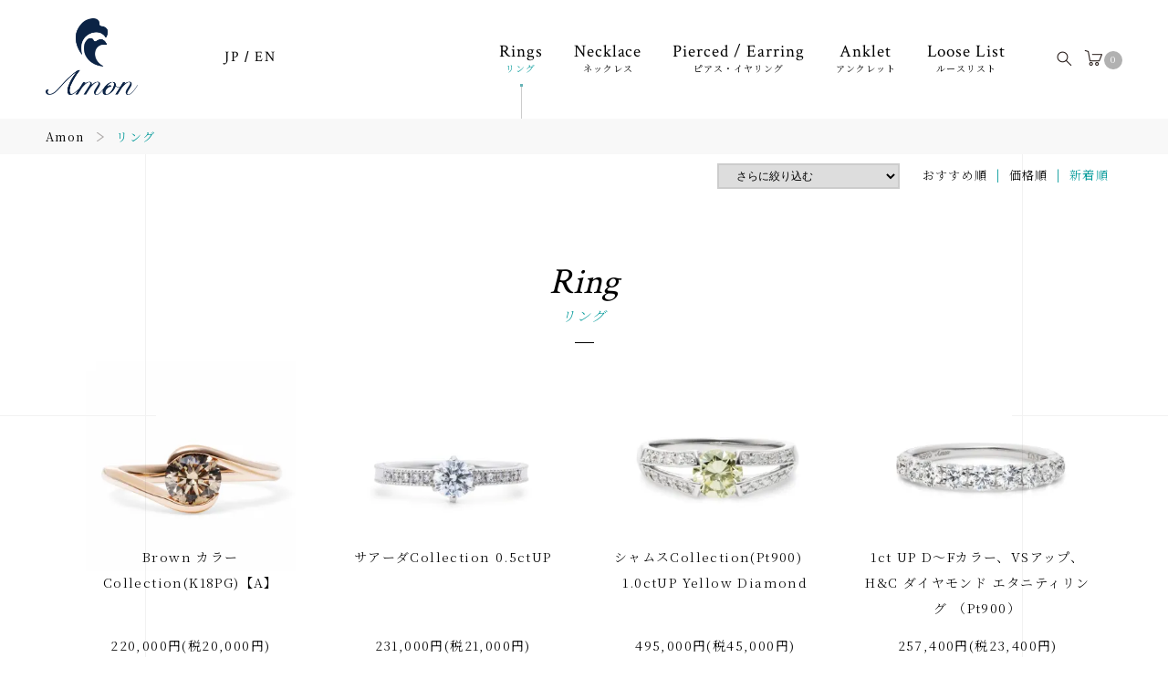

--- FILE ---
content_type: text/html; charset=EUC-JP
request_url: https://www.di-amon-d.com/?mode=cate&cbid=2657160&csid=0&sort=n
body_size: 5818
content:
<!DOCTYPE html PUBLIC "-//W3C//DTD XHTML 1.0 Transitional//EN" "http://www.w3.org/TR/xhtml1/DTD/xhtml1-transitional.dtd">
<html xmlns:og="http://ogp.me/ns#" xmlns:fb="http://www.facebook.com/2008/fbml" xmlns:mixi="http://mixi-platform.com/ns#" xmlns="http://www.w3.org/1999/xhtml" xml:lang="ja" lang="ja" dir="ltr">
<head>
<meta http-equiv="content-type" content="text/html; charset=euc-jp" />
<meta http-equiv="X-UA-Compatible" content="IE=edge,chrome=1" />
<title>リング - ダイヤモンドジュエリーAmon</title>
<meta name="Keywords" content="リング,ダイヤモンド,ジュエリー,Amon" />
<meta name="Description" content="沢山のダイヤモンドルースの中から厳選に厳選を重ね妥協を一切せず仕入れた最高に輝くダイヤモンドジュエリーAmonのDiamondから放たれるディスパーションを是非ともご堪能いただければと思います。" />
<meta name="Author" content="" />
<meta name="Copyright" content="GMOペパボ" />
<meta http-equiv="content-style-type" content="text/css" />
<meta http-equiv="content-script-type" content="text/javascript" />
<link rel="stylesheet" href="https://www.di-amon-d.com/css/framework/colormekit.css" type="text/css" />
<link rel="stylesheet" href="https://www.di-amon-d.com/css/framework/colormekit-responsive.css" type="text/css" />
<link rel="stylesheet" href="https://img07.shop-pro.jp/PA01457/390/css/2/index.css?cmsp_timestamp=20241118005859" type="text/css" />

<link rel="alternate" type="application/rss+xml" title="rss" href="https://www.di-amon-d.com/?mode=rss" />
<link rel="shortcut icon" href="https://img07.shop-pro.jp/PA01457/390/favicon.ico?cmsp_timestamp=20211108030211" />
<script type="text/javascript" src="//ajax.googleapis.com/ajax/libs/jquery/1.11.0/jquery.min.js" ></script>
<meta property="og:title" content="リング - ダイヤモンドジュエリーAmon" />
<meta property="og:description" content="沢山のダイヤモンドルースの中から厳選に厳選を重ね妥協を一切せず仕入れた最高に輝くダイヤモンドジュエリーAmonのDiamondから放たれるディスパーションを是非ともご堪能いただければと思います。" />
<meta property="og:url" content="https://www.di-amon-d.com?mode=cate&cbid=2657160&csid=0&sort=n" />
<meta property="og:site_name" content="ダイヤモンドジュエリーAmon" />
<meta property="og:image" content=""/>
<script>
  var Colorme = {"page":"product_list","shop":{"account_id":"PA01457390","title":"\u30c0\u30a4\u30e4\u30e2\u30f3\u30c9\u30b8\u30e5\u30a8\u30ea\u30fcAmon"},"basket":{"total_price":0,"items":[]},"customer":{"id":null}};

  (function() {
    function insertScriptTags() {
      var scriptTagDetails = [];
      var entry = document.getElementsByTagName('script')[0];

      scriptTagDetails.forEach(function(tagDetail) {
        var script = document.createElement('script');

        script.type = 'text/javascript';
        script.src = tagDetail.src;
        script.async = true;

        if( tagDetail.integrity ) {
          script.integrity = tagDetail.integrity;
          script.setAttribute('crossorigin', 'anonymous');
        }

        entry.parentNode.insertBefore(script, entry);
      })
    }

    window.addEventListener('load', insertScriptTags, false);
  })();
</script>
<script async src="https://zen.one/analytics.js"></script>
</head>
<body>
<meta name="colorme-acc-payload" content="?st=1&pt=10028&ut=2657160,0&at=PA01457390&v=20260122173422&re=&cn=3db5d2da2caaf08107140f51baad99ba" width="1" height="1" alt="" /><script>!function(){"use strict";Array.prototype.slice.call(document.getElementsByTagName("script")).filter((function(t){return t.src&&t.src.match(new RegExp("dist/acc-track.js$"))})).forEach((function(t){return document.body.removeChild(t)})),function t(c){var r=arguments.length>1&&void 0!==arguments[1]?arguments[1]:0;if(!(r>=c.length)){var e=document.createElement("script");e.onerror=function(){return t(c,r+1)},e.src="https://"+c[r]+"/dist/acc-track.js?rev=3",document.body.appendChild(e)}}(["acclog001.shop-pro.jp","acclog002.shop-pro.jp"])}();</script>
<script src="https://img.shop-pro.jp/tmpl_js/78/jquery.tile.js"></script>
<script src="https://img.shop-pro.jp/tmpl_js/78/masonry.pkgd.min.js"></script>
<script src="https://img.shop-pro.jp/tmpl_js/78/smoothscroll.js"></script>
<script src="https://img.shop-pro.jp/tmpl_js/78/jquery.ah-placeholder.js"></script>
<script src="https://img.shop-pro.jp/tmpl_js/78/utility_index.js"></script>

<link href="https://file003.shop-pro.jp/PA01457/390/css/import.css" rel="stylesheet" media="all">
<link rel="preconnect" href="https://fonts.gstatic.com">
<link href="https://fonts.googleapis.com/css2?family=Noto+Serif+JP:wght@200;300;400&display=swap" rel="stylesheet"> 
<link href="https://fonts.googleapis.com/css2?family=Crimson+Text:wght@400;600&display=swap" rel="stylesheet"> 

<script src="https://file003.shop-pro.jp/PA01457/390/js/jquery.js" type="text/javascript"></script>
<script src="https://file003.shop-pro.jp/PA01457/390/js/common.js" type="text/javascript"></script>
<script src="https://file003.shop-pro.jp/PA01457/390/js/jquery.matchHeight.js" type="text/javascript"></script>
<script>
window.onload = function()
{
    var disableFileName = "colormekit.css";
    for(var i = 0; i < document.styleSheets.length; i++) {
        var styleSheetPath = document.styleSheets[i].href;
        var fileName = styleSheetPath.substring(styleSheetPath.lastIndexOf('/')+1, styleSheetPath.length);
        if (fileName === disableFileName) {
            document.styleSheets[i].disabled = true;
        }
    }
	 var disableFileName02 = "colormekit-responsive.css";
    for(var i = 0; i < document.styleSheets.length; i++) {
        var styleSheetPath02 = document.styleSheets[i].href;
        var fileName02 = styleSheetPath02.substring(styleSheetPath02.lastIndexOf('/')+1, styleSheetPath02.length);
        if (fileName02 === disableFileName02) {
            document.styleSheets[i].disabled = true;
        }
    }
};
</script>

<link rel="stylesheet" href="https://file003.shop-pro.jp/PA01457/390/lity/lity.css">
<script src="https://file003.shop-pro.jp/PA01457/390/lity/lity.js"></script>

   <header id="glHeader" class="clearFix">
      <div id="hdLogo">
         <a href="https://www.di-amon-d.com/"><img src="https://file003.shop-pro.jp/PA01457/390/img/header/logo.png" alt="Amon ダイヤモンドジュエリー" class="pc"><img src="https://file003.shop-pro.jp/PA01457/390/img/header/logo_sp.png" class="sp"></a>
      </div>
<script>
function changeLocation() {
  window.location.href = "https://www.di-amon-d.com/"
}
</script>
      <div id="hdLng" class="notranslate">
         <button onClick="changeLocation()">JP</button>
         <span>/</span>
         <a href="https://translate.google.com/translate?sl=ja&tl=en&u=https://www.di-amon-d.com/">EN</a>
      </div>
      <ul class="header-nav hidden-phone">
        <li class="header-nav__unit">
          <i class="icon-w icon-search header__search-switch" data-visible-switch="search-form"></i>
          <form action="https://www.di-amon-d.com/" method="GET" class="header__search-form" data-visible-target="search-form">
            <input type="hidden" name="mode" value="srh" />
            <input type="text" name="keyword" placeholder="商品を検索" class="header__search-form__input" data-search-input="search-form__input" />
						<button class="header__search-form_btn">検索</button>
          </form>
        </li>
        <li class="header-nav__unit">
          <a href="https://www.di-amon-d.com/cart/proxy/basket?shop_id=PA01457390&shop_domain=di-amon-d.com" class="btn txt--sm header-nav__btn btn-secondary">
            <i class="icon-w icon-cart"></i><span>0</span>
          </a>
        </li>
        
      </ul>
      <nav id="glNav">
         <a class="menu" id="menu"><span></span></a>
         <div class="panel">
            <ul>
							 <li id="navHome"><a href="https://www.di-amon-d.com/">Home<span>ホーム</span></a></li>
               <li class="pageCrr"><a href="https://www.di-amon-d.com/?mode=cate&cbid=2657160&csid=0">Rings<span>リング</span></a></li>
               <li><a href="https://www.di-amon-d.com/?mode=cate&cbid=2657161&csid=0">Necklace<span>ネックレス</span></a></li>
               <li><a href="https://www.di-amon-d.com/?mode=cate&cbid=2657162&csid=0">Pierced / Earring<span>ピアス・イヤリング</span></a></li>
               <li><a href="https://www.di-amon-d.com/?mode=cate&cbid=2658503&csid=0">Anklet<span>アンクレット</span></a></li>
               <li><a href="https://www.di-amon-d.com/?mode=cate&cbid=2658505&csid=0">Loose List<span>ルースリスト</span></a></li>
            </ul>
         </div>
         
      </nav>
      
   </header>
   
   
   <main id="mainContent" class="clearFix">
   
            <section id="pankz">
         <div class="breadcrumbs clearFix">
            <ul>
                   <li><a href="https://www.di-amon-d.com/">Amon</a></li>
                                                   <li><a href="?mode=cate&cbid=2657160&csid=0">リング</a></li>
                                                             </ul>
         </div>
      </section>


      <section id="subMenu">
         <div class="inner">
            <div id="sortBox02">
                                <a href="?mode=cate&cbid=2657160&csid=0">おすすめ順</a>               &nbsp;|&nbsp;
                                <a href="?mode=cate&cbid=2657160&csid=0&sort=p">価格順</a>               &nbsp;|&nbsp;
               新着順
                           </div>
            <div id="sortBox01">
                              <select class="select--sub-layer" data-select="sub-layer">
                  <option value="">さらに絞り込む</option>
                                      <option value="?mode=cate&cbid=2657160&csid=1">マリッジリング</option>
                                      <option value="?mode=cate&cbid=2657160&csid=2">エンゲージリング</option>
                                      <option value="?mode=cate&cbid=2657160&csid=3">デザインリング</option>
                                                    </select>
                          </div>
         </div>
      </section>
      
      <section class="baseBlock01 products">
         <div class="inner clearFix">
            <h2 class="titC">Ring<span>リング</span></h2>

            <ul class="clearFix">
               
                     <li class="ring">
                  <a href="?pid=183815795">
                     <figure><img src="https://img07.shop-pro.jp/PA01457/390/product/183815795_th.jpg?cmsp_timestamp=20241130232542" alt="Brown カラー Collection(K18PG)【A】"></figure>
                     <h3>Brown カラー Collection(K18PG)【A】</h3>
                     <div>220,000円(税20,000円)</div>
                  </a>
               </li>
                     <li class="ring">
                  <a href="?pid=181383105">
                     <figure><img src="https://img07.shop-pro.jp/PA01457/390/product/181383105_th.jpg?cmsp_timestamp=20240617050257" alt="サアーダCollection 0.5ctUP"></figure>
                     <h3>サアーダCollection 0.5ctUP</h3>
                     <div>231,000円(税21,000円)</div>
                  </a>
               </li>
                     <li class="ring">
                  <a href="?pid=178436597">
                     <figure><img src="https://img07.shop-pro.jp/PA01457/390/product/178436597_th.jpg?cmsp_timestamp=20231202202251" alt="シャムスCollection(Pt900)　1.0ctUP Yellow Diamond"></figure>
                     <h3>シャムスCollection(Pt900)　1.0ctUP Yellow Diamond</h3>
                     <div>495,000円(税45,000円)</div>
                  </a>
               </li>
                     <li class="ring">
                  <a href="?pid=177122010">
                     <figure><img src="https://img07.shop-pro.jp/PA01457/390/product/177122010_th.jpg?cmsp_timestamp=20230915041422" alt="1ct UP D～Fカラー、VSアップ、H&C ダイヤモンド エタニティリング （Pt900）"></figure>
                     <h3>1ct UP D～Fカラー、VSアップ、H&C ダイヤモンド エタニティリング （Pt900）</h3>
                     <div>257,400円(税23,400円)</div>
                  </a>
               </li>
                     <li class="ring">
                  <a href="?pid=154999785">
                     <figure><img src="https://img07.shop-pro.jp/PA01457/390/product/154999785_th.jpg?cmsp_timestamp=20201021062405" alt="アンティークCollection【2】 0.3ct UP"></figure>
                     <h3>アンティークCollection【2】 0.3ct UP</h3>
                     <div>110,000円(税10,000円)</div>
                  </a>
               </li>
                     <li class="ring">
                  <a href="?pid=154999770">
                     <figure><img src="https://img07.shop-pro.jp/PA01457/390/product/154999770_th.jpg?cmsp_timestamp=20201021061836" alt="アザリーCollection 0.5ctUP "></figure>
                     <h3>アザリーCollection 0.5ctUP </h3>
                     <div>198,000円(税18,000円)</div>
                  </a>
               </li>
                     <li class="ring">
                  <a href="?pid=154999757">
                     <figure><img src="https://img07.shop-pro.jp/PA01457/390/product/154999757_th.jpg?cmsp_timestamp=20201021061524" alt="ハートシェイプコレクション 0.5ct"></figure>
                     <h3>ハートシェイプコレクション 0.5ct</h3>
                     <div>308,000円(税28,000円)</div>
                  </a>
               </li>
                     <li class="ring">
                  <a href="?pid=154999755">
                     <figure><img src="https://img07.shop-pro.jp/PA01457/390/product/154999755_th.jpg?cmsp_timestamp=20201021061205" alt="エンジェルCollection【0.3ct】"></figure>
                     <h3>エンジェルCollection【0.3ct】</h3>
                     <div>126,500円(税11,500円)</div>
                  </a>
               </li>
                     <li class="ring">
                  <a href="?pid=154999736">
                     <figure><img src="https://img07.shop-pro.jp/PA01457/390/product/154999736_th.jpg?cmsp_timestamp=20201021060522" alt="5diamond Collection"></figure>
                     <h3>5diamond Collection</h3>
                     <div>148,500円(税13,500円)</div>
                  </a>
               </li>
                     <li class="ring">
                  <a href="?pid=154999728">
                     <figure><img src="https://img07.shop-pro.jp/PA01457/390/product/154999728_th.jpg?cmsp_timestamp=20201021055823" alt="アンティークCollection 0.3ct UP【K18PG】"></figure>
                     <h3>アンティークCollection 0.3ct UP【K18PG】</h3>
                     <div>126,500円(税11,500円)</div>
                  </a>
               </li>
                     <li class="ring">
                  <a href="?pid=154999725">
                     <figure><img src="https://img07.shop-pro.jp/PA01457/390/product/154999725_th.jpg?cmsp_timestamp=20201021055501" alt="アンティークCollection 0.3ct UP【pt900】"></figure>
                     <h3>アンティークCollection 0.3ct UP【pt900】</h3>
                     <div>108,900円(税9,900円)</div>
                  </a>
               </li>
                     <li class="ring">
                  <a href="?pid=154999694">
                     <figure><img src="https://img07.shop-pro.jp/PA01457/390/product/154999694_th.jpg?cmsp_timestamp=20201021054509" alt="ジャミールCollection(Pt900) 0.27ct-0.33ct"></figure>
                     <h3>ジャミールCollection(Pt900) 0.27ct-0.33ct</h3>
                     <div>99,000円(税9,000円)</div>
                  </a>
               </li>
                     
            </ul>
         </div>
      </section>
      <section id="pagerCell">
         <div class="inner clearFix">
            <ul>
              <li class="pagenation__unit">
                                  <span>&lt;</span>
                              </li>
                              <li class="pagenation__unit">
                                                        <span>1</span>
                                                    </li>
                              <li class="pagenation__unit">
                                                        <a href="?mode=cate&cbid=2657160&csid=0&sort=n&page=2">2</a>
                                                    </li>
                              <li class="pagenation__unit">
                                                        <a href="?mode=cate&cbid=2657160&csid=0&sort=n&page=3">3</a>
                                                    </li>
                            <li class="pagenation__unit">
                                  <a href="?mode=cate&cbid=2657160&csid=0&sort=n&page=2">&gt;</a>
                              </li>
            </ul>
            <p class="stockOn">32商品中&nbsp;1～12商品</p>

         </div>
      </section>
      <script src="https://img.shop-pro.jp/tmpl_js/78/utility_product_list.js"></script>     
      <section class="baseBlock02" id="note">
         <div class="inner clearFix">
            <div class="noteBox">
               <h3>配送・送料について</h3>
               <dl>
                  <dt>ヤマト宅急便</dt>
                  <dd>
                     100,000円以上お買い上げのお客様は送料無料となります。
                  </dd>
                  <dt>ゆうパック</dt>
                  <dd>
                     100,000円以上お買い上げのお客様は送料無料となります。
                  </dd>
               </dl>
            </div>
            <div class="noteBox">
               <h3>お支払方法について</h3>
               <dl>
                  <dt>クレジットカード</dt>
                  <dd>
                     ※支払い回数はクレジットカード会社によって異なります。 
                  </dd>
                  <dt>銀行振込</dt>
                  <dd>
                     購入後にお送りさせて頂きますご注文確認メールに記載されております弊社指定の銀行口座へ、
                     ご請求金額をお振り込み下さい。
                  </dd>
                  <dt>コンビニ</dt>
                  <dd>
                     <ul>
                        <li>ご入金が確認でき次第、商品を発送させていただきます。</li>
                        <li>お支払い期限を過ぎてもご入金確認の取れない場合はご注文をキャンセルさせて頂きますのであらかじめご了承願います。</li>
                        <li>ご注文手続き完了後にコンビニの変更はできませんのでご注意ください。</li>
                     </ul>
                  </dd>
               </dl>
            </div>
         </div>
      </section>
      
   </main>
   

      <section id="glFooter">
         <span id="pageTop"><a href="#siteTop"><img src="https://file003.shop-pro.jp/PA01457/390/img/footer/pagetop.gif" alt="このページのトップに戻る" /></a></span>
         <div class="inner clearFix">
            <div id="ftLogo">
               <a href="https://www.di-amon-d.com/"><img src="https://file003.shop-pro.jp/PA01457/390/img/footer/logo.png" alt="Amon"></a>
               <small>&copy; Amon All Rights Reserved.</small>
            </div>
            <div id="ftLink">
               <ul>
                  <li><a href="https://www.di-amon-d.com/?mode=sk#payment">お支払方法について</a></li>
                  <li><a href="https://www.di-amon-d.com/?mode=sk#delivery">配送方法・送料について</a></li>
                  <li><a href="https://www.di-amon-d.com/?mode=sk#order_cancel">返品・キャンセルについて</a></li>
                  <li><a href="https://www.di-amon-d.com/?mode=sk#info">特定商取引法に基づく表記</a></li>
                  <li><a href="https://www.di-amon-d.com/?mode=privacy">プライバシーポリシー</a></li>
                  <li><a href="https://diamond88sale.shop-pro.jp/secure/?mode=inq&shop_id=PA01457390">お問い合わせ</a></li>
               </ul>
               <ul>
                  <li><a href="https://www.di-amon-d.com/?mode=rss">RSS</a></li>
                  <li><a href="https://www.di-amon-d.com/?mode=atom">ATOM</a></li>
               </ul>
            </div>
         </div>
      </section>
      
<script>
jQuery(document).ready(function($) {
    if (window.matchMedia( '(min-width: 769px)' ).matches) {

$('.anime1').css('visibility','hidden');
$(window).scroll(function(){
 var windowHeight = $(window).height(),
     topWindow = $(window).scrollTop();
 $('.anime1').each(function(){
  var targetPosition = $(this).offset().top;
  if(topWindow > targetPosition - windowHeight + 300){
   $(this).addClass("fadeInDown_right");
  }
 });
});

$('.anime2').css('display','none');
$(window).scroll(function(){
 var windowHeight = $(window).height(),
     topWindow = $(window).scrollTop();
 $('.anime2').each(function(){
  var targetPosition = $(this).offset().top;
  if(topWindow > targetPosition - windowHeight + 300){
   $(this).addClass("fadeInDown_right05");
  }
 });
});

$('.anime3').css('visibility','hidden');
$(window).scroll(function(){
 var windowHeight = $(window).height(),
     topWindow = $(window).scrollTop();
 $('.anime3').each(function(){
  var targetPosition = $(this).offset().top;
  if(topWindow > targetPosition - windowHeight + 300){
   $(this).addClass("fadeInDown_right10");
  }
 });
});

$('.anime4').css('visibility','hidden');
$(window).scroll(function(){
 var windowHeight = $(window).height(),
     topWindow = $(window).scrollTop();
 $('.anime4').each(function(){
  var targetPosition = $(this).offset().top;
  if(topWindow > targetPosition - windowHeight + 300){
   $(this).addClass("fadeInDown_left");
  }
 });
});

$('.anime5').css('visibility','hidden');
$(window).scroll(function(){
 var windowHeight = $(window).height(),
     topWindow = $(window).scrollTop();
 $('.anime5').each(function(){
  var targetPosition = $(this).offset().top;
  if(topWindow > targetPosition - windowHeight + 300){
   $(this).addClass("fadeInDown_left05");
  }
 });
});

$('.anime6').css('visibility','hidden');
$(window).scroll(function(){
 var windowHeight = $(window).height(),
     topWindow = $(window).scrollTop();
 $('.anime6').each(function(){
  var targetPosition = $(this).offset().top;
  if(topWindow > targetPosition - windowHeight + 300){
   $(this).addClass("fadeInDown_left10");
  }
 });
});

    } else {
		 
$('.anime1').css('visibility','hidden');
$(window).scroll(function(){
 var windowHeight = $(window).height(),
     topWindow = $(window).scrollTop();
 $('.anime1').each(function(){
  var targetPosition = $(this).offset().top;
  if(topWindow > targetPosition - windowHeight + 100){
   $(this).addClass("fadeInDown_right");
  }
 });
});

$('.anime2').css('display','none');
$(window).scroll(function(){
 var windowHeight = $(window).height(),
     topWindow = $(window).scrollTop();
 $('.anime2').each(function(){
  var targetPosition = $(this).offset().top;
  if(topWindow > targetPosition - windowHeight + 100){
   $(this).addClass("fadeInDown_right05");
  }
 });
});

$('.anime3').css('visibility','hidden');
$(window).scroll(function(){
 var windowHeight = $(window).height(),
     topWindow = $(window).scrollTop();
 $('.anime3').each(function(){
  var targetPosition = $(this).offset().top;
  if(topWindow > targetPosition - windowHeight + 100){
   $(this).addClass("fadeInDown_right10");
  }
 });
});

$('.anime5').css('visibility','hidden');
$(window).scroll(function(){
 var windowHeight = $(window).height(),
     topWindow = $(window).scrollTop();
 $('.anime5').each(function(){
  var targetPosition = $(this).offset().top;
  if(topWindow > targetPosition - windowHeight + 100){
   $(this).addClass("fadeInDown_left05");
  }
 });
});

$('.anime6').css('visibility','hidden');
$(window).scroll(function(){
 var windowHeight = $(window).height(),
     topWindow = $(window).scrollTop();
 $('.anime6').each(function(){
  var targetPosition = $(this).offset().top;
  if(topWindow > targetPosition - windowHeight + 100){
   $(this).addClass("fadeInDown_left10");
  }
 });
});

    };
});

</script><script type="text/javascript" src="https://www.di-amon-d.com/js/cart.js" ></script>
<script type="text/javascript" src="https://www.di-amon-d.com/js/async_cart_in.js" ></script>
<script type="text/javascript" src="https://www.di-amon-d.com/js/product_stock.js" ></script>
<script type="text/javascript" src="https://www.di-amon-d.com/js/js.cookie.js" ></script>
<script type="text/javascript" src="https://www.di-amon-d.com/js/favorite_button.js" ></script>
</body></html>

--- FILE ---
content_type: text/css
request_url: https://file003.shop-pro.jp/PA01457/390/css/import.css
body_size: 444
content:
@charset "utf-8";

/* Base
========================================== */
@import "reset.css";
@import url(default.css) screen and (min-width: 1100px);
@import url(tablet.css) screen and (min-width: 768px) and (max-width: 1099px);
@import url(smart.css) screen and (min-width: 0px) and (max-width: 767px);

/* Brand
========================================== */

@import url(brand-default.css) screen and (min-width: 1100px);
@import url(brand-tablet.css) screen and (min-width: 768px) and (max-width: 1099px);
@import url(brand-smart.css) screen and (min-width: 0px) and (max-width: 767px);


--- FILE ---
content_type: text/css
request_url: https://file003.shop-pro.jp/PA01457/390/css/reset.css
body_size: 1067
content:
@charset "utf-8";
/* Reset CSS */

/* Base Layout */

html {
	font-family: Helvetica, "メイリオ", "Meiryo", "ＭＳ Ｐゴシック", sans-serif, "Hiragino Kaku Gothic Pro", "ヒラギノ角ゴ Pro W3";
}

html, button, body, div, span, object, iframe, h1, h2, h3, h4, h5, h6, p, blockquote, pre, abbr, address, cite, code, del, dfn, em, img, ins, kbd, q, samp, small, strong, sub, sup, var, b, i, dl, dt, dd, ol, ul, li, fieldset, form, label, legend, table, caption, tbody, tfoot, thead, tr, th, td, article, aside, canvas, details, figcaption, figure, footer, header, hgroup, menu, nav, section, summary, time, mark, audio, video,figure {
	margin: 0;
	padding: 0;
	border: 0;
	letter-spacing: .1em;
	line-height: 1em;
}

section, div, h1, h2, h3, h4, h5, h6, p, ul, dl { display: block;}

img {
	margin: 0 auto;
	vertical-align:bottom;
	max-width: 100%;
	height: auto;
	width /***/:auto;
}

nav, article, aside, details, figcaption, figure, footer, header, hgroup, menu, nav, section, li, hr {
	display: block;
}

nav ul, ul, li, dl, dd {
	list-style: none;
	margin: 0;
	padding: 0;
	display: block;
}

blockquote, q {
	quotes: none;
}

a {
	text-decoration: none !important;
}

blockquote:before, blockquote:after, q:before, q:after {
	content: '';
	content: none;
}

.grecaptcha-badge {
    opacity: 0;
}

a:focus, *:focus { outline:none; }

a,a:hover,
#bizTransport figure img,
#bizEnergy figure img,
#bizJewelry figure img,
#comGreet figure img {
	-webkit-transition: all .3s;
	-moz-transition: all .3s;
	transition: all .3s;
}

input[type=submit],
input[type=button],
input[type=text],
textarea {
	appearance: none;
	-webkit-appearance: none;
}

/* 横から
------------------------------*/

/* 右 */

.fadeInDown_right {
 -webkit-animation-fill-mode:both;
 -ms-animation-fill-mode:both;
 animation-fill-mode:both;
 -webkit-animation-duration:1s;
 -ms-animation-duration:1s;
 animation-duration:1s;
 -webkit-animation-name: fadeInDown_right;
 animation-name: fadeInDown_right;
 visibility: visible !important;
}
@-webkit-keyframes fadeInDown_right {
 0% { opacity: 0; -webkit-transform: translateX(50px); }
 100% { opacity: 1; -webkit-transform: translateX(0); }
}
@keyframes fadeInDown_right {
 0% { opacity: 0; -webkit-transform: translateX(50px); -ms-transform: translateX(50px); transform: translateX(50px); }
 100% { opacity: 1; -webkit-transform: translateX(0); -ms-transform: translateX(0); transform: translateX(0); }
}

/* 0.5秒 */

.fadeInDown_right05 {
 -webkit-animation-fill-mode:both;
 -ms-animation-fill-mode:both;
 animation-fill-mode:both;
 -webkit-animation-duration:1s;
 -ms-animation-duration:1s;
 animation-duration:1s;
 -webkit-animation-name: fadeInDown_right;
 animation-name: fadeInDown_right;
 visibility: visible!important;
 display: block !important;
 -webkit-animation-delay: 0.5s;
 animation-delay: 0.5s;
}
@-webkit-keyframes fadeInDown_right {
 0% { opacity: 0; -webkit-transform: translateX(50px); }
 1% { opacity: 0; -webkit-transform: translateX(50px);}
 100% { opacity: 1; -webkit-transform: translateX(0); }
}
@keyframes fadeInDown_right {
 0% { opacity: 0; -webkit-transform: translateX(50px); -ms-transform: translateX(50px); transform: translateX(50px); }
 1% { opacity: 0; -webkit-transform: translateX(50px);}
 100% { opacity: 1; -webkit-transform: translateX(0); -ms-transform: translateX(0); transform: translateX(0); }
}

/* 1秒 */

.fadeInDown_right10 {
 -webkit-animation-fill-mode:both;
 -ms-animation-fill-mode:both;
 animation-fill-mode:both;
 -webkit-animation-duration:1s;
 -ms-animation-duration:1s;
 animation-duration:1s;
 -webkit-animation-name: fadeInDown_right;
 animation-name: fadeInDown_right;
 visibility: visible !important;
 -webkit-animation-delay: 1s;
 animation-delay: 1s;
}
@-webkit-keyframes fadeInDown_right {
 0% { opacity: 0; -webkit-transform: translateX(50px); }
 100% { opacity: 1; -webkit-transform: translateX(0); }
}
@keyframes fadeInDown_right {
 0% { opacity: 0; -webkit-transform: translateX(50px); -ms-transform: translateX(50px); transform: translateX(50px); }
 100% { opacity: 1; -webkit-transform: translateX(0); -ms-transform: translateX(0); transform: translateX(0); }
}

/* 左 */

.fadeInDown_left {
 -webkit-animation-fill-mode:both;
 -ms-animation-fill-mode:both;
 animation-fill-mode:both;
 -webkit-animation-duration:1s;
 -ms-animation-duration:1s;
 animation-duration:1s;
 -webkit-animation-name: fadeInDown_left;
 animation-name: fadeInDown_left;
 visibility: visible !important;
}
@-webkit-keyframes fadeInDown_left {
 0% { opacity: 0; -webkit-transform: translateX(-50px); }
 100% { opacity: 1; -webkit-transform: translateX(0); }
}
@keyframes fadeInDown_left {
 0% { opacity: 0; -webkit-transform: translateX(-50px); -ms-transform: translateX(-50px); transform: translateX(-50px); }
 100% { opacity: 1; -webkit-transform: translateX(0); -ms-transform: translateX(0); transform: translateX(0); }
}

/* 0.5秒 */

.fadeInDown_left05 {
 -webkit-animation-fill-mode:both;
 -ms-animation-fill-mode:both;
 animation-fill-mode:both;
 -webkit-animation-duration:1s;
 -ms-animation-duration:1s;
 animation-duration:1s;
 -webkit-animation-name: fadeInDown_left;
 animation-name: fadeInDown_left;
 visibility: visible !important;
 -webkit-animation-delay: 0.5s;
 animation-delay: 0.5s;
}
@-webkit-keyframes fadeInDown_left {
 0% { opacity: 0; -webkit-transform: translateX(-50px); }
 100% { opacity: 1; -webkit-transform: translateX(0); }
}
@keyframes fadeInDown_left {
 0% { opacity: 0; -webkit-transform: translateX(-50px); -ms-transform: translateX(-50px); transform: translateX(-50px); }
 100% { opacity: 1; -webkit-transform: translateX(0); -ms-transform: translateX(0); transform: translateX(0); }
}

/* 1秒 */

.fadeInDown_left10 {
 -webkit-animation-fill-mode:both;
 -ms-animation-fill-mode:both;
 animation-fill-mode:both;
 -webkit-animation-duration:1s;
 -ms-animation-duration:1s;
 animation-duration:1s;
 -webkit-animation-name: fadeInDown_left;
 animation-name: fadeInDown_left;
 visibility: visible !important;
 -webkit-animation-delay: 1s;
 animation-delay: 1s;
}
@-webkit-keyframes fadeInDown_left {
 0% { opacity: 0; -webkit-transform: translateX(-50px); }
 100% { opacity: 1; -webkit-transform: translateX(0); }
}
@keyframes fadeInDown_left {
 0% { opacity: 0; -webkit-transform: translateX(-50px); -ms-transform: translateX(-50px); transform: translateX(-50px); }
 100% { opacity: 1; -webkit-transform: translateX(0); -ms-transform: translateX(0); transform: translateX(0); }
}

--- FILE ---
content_type: text/css
request_url: https://file003.shop-pro.jp/PA01457/390/css/default.css
body_size: 5224
content:
@charset "utf-8";
/* Default CSS */

/*

font-family: 'Crimson Text', serif;

font-family: 'Noto Serif JP', serif;

*/

html {
	text-align: center;
}

body {
	max-width: 1920px !important;
	margin: 0 auto !important;
}

.tb, .sp {
	display: none;
	visibility: hidden;
}

/* common
==================================== */

.flRight {
	margin-left: 45px;
	float: right;
}

.flRight02 {
	float: right;
}

.flLeft {
	float: left;
}

.flLeft02 {
	float: left;
}

.clearFix:after {
  content: "";
  display: block;
  height: 0;
  clear: both;
  visibility: hidden;
}

.clrBoth {
	clear: both;
}

.ofHid {
	overflow: hidden;
	zoom: 1;
}

a[href^="tel:"] {
    pointer-events: none;
}

.bgGy01 {
	background: #f8f8f8 !important;
}

.pt20 {
	padding-top: 20px;
}

p {
    font-size: 14px;
	 font-family: 'Noto Serif JP', serif;
	 font-weight: 300;
    text-align: left;
    line-height: 2.2em;
}

/* #glHeader
==================================== */

#glHeader {
	width: 100%;
	height: 130px;
	background: #fff;
	position: fixed;
	top: 0;
	-webkit-transition: all .5s;
	-moz-transition: all .5s;
	transition: all .5s;
	z-index: 9;
}

#hdLogo {
	padding: 20px 50px;
	float: left;
	-webkit-transition: all .3s;
	-moz-transition: all .3s;
	transition: all .3s;
}

#hdLogo img {
	height: 84px;
	-webkit-transition: all .3s;
	-moz-transition: all .3s;
	transition: all .3s;
}

/* 翻訳 */

#goog-gt-tt {
	display: none !important;
}

/**/

#hdLng {
	padding: 45px 0 0 40px;
	float: left;
	-webkit-transition: all .3s;
	-moz-transition: all .3s;
	transition: all .3s;
}

#glHeader.scroll #hdLng {
	padding: 20px 0 0 40px;
}

#hdLng a {
	padding: 10px 5px;
	color: #000;
	font-size: 16px;
   font-weight: 400;
   font-family: 'Crimson Text', serif;
   display: block;
	float: left;
}

#hdLng button {
	padding: 10px 5px;
	color: #000;
	font-size: 16px;
   font-weight: 400;
   font-family: 'Crimson Text', serif;
   display: block;
	background: #fff;
	border: none;
	cursor: pointer;
	float: left;
}

#hdLng span {
	padding: 10px 0;
	display: block;
	float: left;
}

/**/

#gt-nvframe {
  display: none;
  visibility: hidden;
}

#siteTop {
  margin-top: 0 !important;
}

/* scroll */

#glHeader.scroll {
	width: 100%;
	height: 80px;
	background: #fff;
	position: fixed;
	top: 0;
	background: #fff;
	border-bottom: solid 1px #ccc;
	-webkit-transition: all .5s;
	-moz-transition: all .5s;
	transition: all .5s;
	z-index: 9;
}

#glHeader.scroll #hdLogo {
	padding: 5px 25px;
	float: left;
	-webkit-transition: all .3s;
	-moz-transition: all .3s;
	transition: all .3s;
}

#glHeader.scroll #hdLogo img {
	height: 70px;
	-webkit-transition: all .3s;
	-moz-transition: all .3s;
	transition: all .3s;
}

/* #カード
----------------- */

.header-nav {
	padding: 0;
	display: block;
	position: absolute;
	top: 56px;
	right: 50px;
	-webkit-transition: all .5s;
	-moz-transition: all .5s;
	transition: all .5s;
}

.header-nav__unit {
	padding: 0 0 0 10px;
	float: left;
}

.header-nav__unit a {
	color: #000;
	display: block;
}

#glHeader.scroll .header-nav {
	padding: 0;
	display: block;
	position: absolute;
	top: 33px;
	right: 50px;
	background: #fff;
	-webkit-transition: all .5s;
	-moz-transition: all .5s;
	transition: all .5s;
}

/* マイアカウント */

i.icon-user {
	width: 20px;
	height: 18px;
	background: url(../img/header/ico_user.png) no-repeat left top;
	display: block;
	float: left;
}

/* 検索 */

i.icon-search {
	width: 20px;
	height: 18px;
	background: url(../img/header/ico_search.png) no-repeat left top 2px;
	display: block;
	float: left;
}

.header-nav__unit form {
	display: none;
}

.header__search-switch {
    cursor: pointer;
}

.header__search-form__input {
	width: 250px;
	margin: -15px 5px 0 10px;
	padding: 8px 15px;
	font-size: 15px;
	border: solid 2px #ccc;
}

.header__search-form__btn {
	margin-right: 10px;
}

/* カート */

.header-nav__unit a i.icon-cart {
	width: 20px;
	height: 18px;
	margin-right: 2px;
	background: url(../img/header/ico_cart.png) no-repeat left top;
	display: block;
	float: left;
}

.header-nav__unit a span {
	padding: 4px 7px 6px;
	color: #fff;
	font-size: 10px;
	font-weight: 400;
	font-family: 'Noto Serif JP', serif;
	display: block;
	background: #b1b1b1;
	border-radius: 15px;
	-webkit-border-radius: 15px;
	-moz-border-radius: 15px;
	overflow: hidden;
	zoom: 1;
}

/* 検索ボタンクリック後 ------------ */

.header-nav__unit form.serchOn {
	display: inline;
}

i.icon-search.serchOn {
	width: 33px;
	height: 28px;
	background: url(../img/header/ico_close_pc.png) no-repeat left top 3px;
	display: block;
	float: left;
}

.header-nav.serchOn,
#glHeader.scroll .header-nav.serchOn {
	padding: 30px 30px 20px 30px;
	display: block;
	position: absolute;
	top: 26px;
	right: 20px;
	background: #fff;
	border: solid 2px #ccc;
	-webkit-transition: all .5s;
	-moz-transition: all .5s;
	transition: all .5s;
}

.header__search-form__input.serchOn {
	width: 250px;
	margin: -15px 30px 0 20px;
	padding: 8px 15px;
	font-size: 15px;
	border: solid 2px #ccc;
}

/* カート非表示 */

.header-nav.serchOn .header-nav__unit a {
	display: none;
	visibility: hidden;
}

/* #mainContent
----------------- */

#mainContent {
	background: url(../img/common/bg_l.png) repeat-y left top, url(../img/common/bg_r.png) repeat-y right top;
}

/* breadcrumb ぱんくず
----------------------------*/

#pankz {
	width: 100%;
	margin: 130px 0 0;
	font-size: 13px;
	text-align: center;
	display: block;
	background: #f8f8f8;
}

.breadcrumbs {
	width: 100%;
	max-width: 1180px;
	margin: 0 auto;
	padding: 8px 0;
	color: #65b3b6;
	text-align: left;
	display: block;
}

.breadcrumbs a {
	margin-right: 13px; 
	padding: 5px 22px 5px 0;
	color: #000 !important;
	font-weight: 400;
	font-family: 'Noto Serif JP', serif;
	background: url(../img/common/pankz.png) no-repeat right center;
	float: left;
}

.breadcrumbs li:last-child a {
	margin-right: 0; 
	padding: 5px 0;
	color: #099 !important;
	font-weight: 400;
	font-family: 'Noto Serif JP', serif;
	background-image: none;
}

.breadcrumbs a:hover {
	color: #fff;
}

/* #glNav
----------------- */

a#menu{
	display: none;
	visibility: hidden;
}

nav div.panel{
	display: block !important;
	margin: 0;
	text-align: center;
  }
  
/* ↑↑タブレット・スマホ非表示↑↑ */

#glNav {
	width: 630px;
	margin-right: 120px;
	padding: 34px 0 0;
	float: right;
	-webkit-transition: all .3s;
	-moz-transition: all .3s;
	transition: all .3s;
}

#glNav li a {
	padding: 15px 17px 50px;
	color: #000;
	font-size: 19px;
	font-weight: 400;
	font-family: 'Crimson Text', serif;
	text-align: center;
	letter-spacing: .05em;
	display: block;
	background: url(../img/header/nav_on.gif) no-repeat center bottom -38px;
	float: left;
}

#glNav li a span {
	padding: 5px 0 0;
	color: #000;
	font-size: 10px;
	font-weight: 400;
	font-family: 'Noto Serif JP', serif;
	text-align: center;
	letter-spacing: .1em;
	display: block;
	-webkit-transition: all .3s;
	-moz-transition: all .3s;
	transition: all .3s;
}

#glNav li a:hover,
#glNav li.pageCrr a {
	background: url(../img/header/nav_on.gif) no-repeat center bottom;
}

#glNav li a:hover span,
#glNav li.pageCrr a span {
	color: #099;
	-webkit-transition: all .3s;
	-moz-transition: all .3s;
	transition: all .3s;
}


#glNav li#navHome a {
	display: none;
	visibility: hidden;
}

/* scroll */

#glHeader.scroll #glNav {
	width: 630px;
	padding: 25px 0 0;
	float: right;
	-webkit-transition: all .3s;
	-moz-transition: all .3s;
	transition: all .3s;
}

#glHeader.scroll #glNav li a {
	padding: 0px 17px 25px;
	color: #000;
	font-size: 19px;
	font-weight: 400;
	font-family: 'Crimson Text', serif;
	text-align: center;
	letter-spacing: .05em;
	display: block;
	background: url(../img/header/nav_on.gif) no-repeat center bottom -38px;
	float: left;
}

#glHeader.scroll #glNav li a span {
	padding: 5px 0 0;
	color: #000;
	font-size: 10px;
	font-weight: 400;
	font-family: 'Noto Serif JP', serif;
	text-align: center;
	letter-spacing: .1em;
	display: block;
}

#glHeader.scroll #glNav li a:hover,
#glHeader.scroll #glNav li.pageCrr a {
	background: url(../img/header/nav_on.gif) no-repeat center bottom -23px;
}

#glHeader.scroll #glNav li#navHome a {
	display: none;
	visibility: hidden;
}

/* .baseBlock
==================================== */

.inner {
	width: 1150px;
	margin: auto;
	text-align: center;
}

.baseBlock01 {
	padding: 100px 0;
	text-align: center;
}

.baseBlock02 {
	padding: 0;
	text-align: center;
	clear: both;
}

/**/

.baseDoc_r {
	width: 550px;
	padding: 0;
	text-align: left;
	box-sizing: border-box;
}

.baseDoc_l {
	width: 550px;
	padding: 95px 0 0;
	text-align: left;
	box-sizing: border-box;
}

.baseDoc_l02 {
	padding: 0;
	text-align: left;
	box-sizing: border-box;
	position: relative;
	z-index: 1;
}

/* Tit
==================================== */

h2.titC {
	margin: 0 0 20px 0;
	padding: 0 0 23px 0;
	font-size: 40px;
	font-weight: 400;
	font-family: 'Crimson Text', serif;
	font-style: italic;
	text-align: center;
	letter-spacing: 0;
	background: url(../img/common/tit-bar.gif) no-repeat center bottom;
}

h2.titC span {
	padding: 9px 0 0;
	color: #099;
	font-size: 15px;
	font-weight: 300;
	font-family: 'Noto Serif JP', serif;
	display: block;
}

h2.titL {
	margin: 0 0 20px 0;
	padding: 0 0 23px 0;
	font-size: 40px;
	font-weight: 400;
	font-family: 'Crimson Text', serif;
	font-style: italic;
	letter-spacing: 0;
	background: url(../img/common/tit-bar.gif) no-repeat left bottom;
}

h2.titL span {
	padding: 9px 0 0;
	color: #099;
	font-size: 15px;
	font-weight: 300;
	font-family: 'Noto Serif JP', serif;
	display: block;
}

h2.tit_jp {
	margin: 0 0 25px 0;
	padding: 0 0 29px 0;
	font-size: 15px;
	font-weight: 300;
	font-family: 'Noto Serif JP', serif;
	text-align: left;
	background: url(../img/common/dot_bl01.png) no-repeat left bottom;
}

/* 日本語 */

h2.titJpc {
	margin: 0 0 20px 0;
	padding: 0 0 23px 0;
	font-size: 24px;
	font-weight: 400;
	font-family: 'Noto Serif JP', serif;
	text-align: left;
	letter-spacing: 0;
	background: url(../img/common/tit-bar.gif) no-repeat left bottom;
}

h2.titJpc span {
	padding: 9px 0 0;
	color: #099;
	font-size: 16px;
	font-weight: 300;
	font-family: 'Crimson Text', serif;
	font-style: italic;
	display: block;
}

/* Link
==================================== */

.detailLink {
	margin: auto;
	padding: 30px 0 0;
}

.products .detailLink {
	margin: auto;
	padding: 60px 0 0;
}

.detailLink a {
	color: #000;
	font-size: 13px;
	font-weight: 400;
	font-family: 'Noto Serif JP', serif;
	line-height: 1em;
	padding: 16px 60px;
	display: inline-block;
	position: relative;
	background: url(../img/common/l01.gif) no-repeat left top,
	url(../img/common/l02.gif) no-repeat right top,
	url(../img/common/l03.gif) no-repeat right bottom,
	url(../img/common/l04.gif) no-repeat left bottom,
	url(../img/common/l05.gif) repeat-x left top,
	url(../img/common/l05.gif) repeat-y right top,
	url(../img/common/l05.gif) repeat-x left bottom,
	url(../img/common/l05.gif) repeat-y left top
	;
}

.detailLink a:before {
	content: url(../img/common/l06.gif);
	position: absolute;
	top: 22px;
	right: -7px;
	-webkit-transition: all .3s;
	-moz-transition: all .3s;
	transition: all .3s;
}

.detailLink a:hover {
	color: #fff;
	font-size: 13px;
	font-weight: 400;
	font-family: 'Noto Serif JP', serif;
	line-height: 1em;
	padding: 16px 70px;
	display: inline-block;
	position: relative;
	background: url(../img/common/l01.gif) no-repeat left top,
	url(../img/common/l02.gif) no-repeat right top,
	url(../img/common/l03.gif) no-repeat right bottom,
	url(../img/common/l04.gif) no-repeat left bottom,
	url(../img/common/l05.gif) repeat-x left top -1px,
	url(../img/common/l05.gif) repeat-y right -1px top,
	url(../img/common/l05.gif) repeat-x left bottom -1px,
	url(../img/common/l05.gif) repeat-y left -1px top,
	#000
}

.detailLink a:hover:before {
	content: url(../img/common/l06.gif);
	position: absolute;
	top: 22px;
	right: 0px;
	-webkit-transition: all .3s;
	-moz-transition: all .3s;
	transition: all .3s;
}

/* エントリー */

.detailLinkEntry {
	margin: auto;
	padding: 15px 0 0;
	text-align: left;
}

.detailLinkEntry a {
	margin: 25px auto 0;
	color: #fff;
	font-size: 15px;
	padding: 20px 78px 20px 73px;
	background: #f90 url(../img/common/arrow_wh01.png) no-repeat right 15px center;
	display: inline-block;
	-webkit-transition: all .6s;
	-moz-transition: all .6s;
	transition: all .6s;
}

.detailLinkEntry a:hover {
	color: #fff;
	padding: 20px 78px 20px 73px;
	background: #f60 url(../img/common/arrow_wh01.png) no-repeat right 15px center;
	display: inline-block;
	-webkit-transition: all .6s;
	-moz-transition: all .6s;
	transition: all .6s;
}

/* #slideShow
==================================== */

#slideShow {
	margin-top: 130px;
	height: 594px;
	text-align: center;
	display: block;
	position: relative;
	z-index: 1;
}

#slideShow #catch {
	padding-left: 5%;
	text-align: left;
	position: absolute;
	top: 37%;
	left: 0;
	z-index: 10;
	display: block;
}

#slideShow .cb-slideshow,
#slideShow .cb-slideshow:after {
	height: 594px;
   top: 0;
   left: 0;
   z-index: -999999;
}
.cb-slideshow:after {
    content: '';
}

.cb-slideshow li span,
.cb-slideshow li span a {
	 width: 100%;
    height: 594px;
    position: absolute;
	 top: 0;
	 display: block;
    opacity: 0;
    z-index: 2;
	-webkit-backface-visibility: hidden;
    animation: imageAnimation 18s linear infinite 0s;
}

.cb-slideshow li:nth-child(1) span { background: url(../img/slide/top-image01.jpg) no-repeat left top; }
.cb-slideshow li:nth-child(2) span {
    background: url(../img/slide/top-image02.jpg) no-repeat left top;
    animation-delay: 6s;
}
.cb-slideshow li:nth-child(3) span {
    background: url(../img/slide/top-image03.jpg) no-repeat left top;
    animation-delay: 12s;
}

@keyframes imageAnimation { 
	0% {
	    opacity: 0;
		 transform: scale(1);
	    -webkit-animation-timing-function: ease-in;
	}
	8% {
	    opacity: 1;
		 transform: scale(1);
	    -webkit-animation-timing-function: ease-out;
	}
	25% {
	    opacity: 1;
		 transform: scale(1);
	}
	40% {
	    opacity: 0;
		 transform: scale(1);
	}
	100% { opacity: 0 }
}

/* トップページ
=========================================== */

/* Diamond */

#comGreet {
	padding: 130px 0 160px;
	position: relative;
	overflow: hidden;
}

#comGreet figure {
	width: 1200px;
	text-align: left;
	display: block;
	position: absolute;
	top: 130px;
	left: 50%;
	overflow: hidden;
}

#comGreet figure img {
	margin: 0 10px 0 0;
	float: left;
}

/* Bridal */

#bridalGreet {
	padding: 130px 0;
	background: url(../img/top/bridal.jpg) no-repeat center top;
}

#bridalGreet .inner {
	width: 590px;
	margin: auto;
	padding: 0 0 0 590px;
}

#bridalGreet01 {
	margin: 0 0 30px 0;
	padding: 100px 0;
	text-align: center;
	background: url(../img/top/bridal.jpg) no-repeat center top;
}

#bridalGreet01 .inner {
	width: 590px;
	margin: auto;
	padding: 0 0 0 590px;
}

#bridalGreet02 {
	margin: 0;
	padding: 100px 0;
	text-align: center;
	background: url(../img/top/bridal02.jpg) no-repeat center top;
}

#bridalGreet02 .inner {
	width: 750px;
	margin: auto;
	padding: 0 430px 0 0;
}

/* Bridal */

#AmonGreet {
	padding: 120px 0;
	background: url(../img/top/amon.jpg) no-repeat center center;
	border-bottom: solid 2px #fff;
}

#AmonGreet .inner {
}

#AmonGreet figure {
	padding: 0 100px 0 0;
	display: block;
}

#AmonGreet .baseDoc_l figure {
	padding: 0 0 20px 0;
	display: block;
}

/* 商品一覧
==================================== */

.products li a {
	width: 25%;
	padding: 25px 0 50px;
	color: #000;
	text-align: center;
	float: left;
	box-sizing: border-box;
	position: relative;
	background: url(../img/common/item_on.png) no-repeat center bottom -164px;
}

.products li a h3 {
	margin-top: 0;
	padding: 0 20px;
	font-size: 14px;
	font-family: 'Noto Serif JP', serif;
	font-weight: 300;
	line-height: 2em;
}

/* リング */

.products li.ring a {
	width: 25%;
	padding: 0 0 50px;
	color: #000;
	text-align: center;
	float: left;
	box-sizing: border-box;
	position: relative;
	background: url(../img/common/item_on.png) no-repeat center bottom -164px;
}

.products li.ring a h3 {
	margin-top: -30px;
	padding: 0 20px;
	font-size: 14px;
	font-family: 'Noto Serif JP', serif;
	font-weight: 300;
	line-height: 2em;
}

/**/

.products li a div {
	padding: 20px 0 0;
	font-size: 14px;
	font-family: 'Noto Serif JP', serif;
	font-weight: 300;
	line-height: 1em;
}

.products li a div span {
	margin-left: 5px;
	font-size: 12px;
	font-family: 'Noto Serif JP', serif;
	font-weight: 300;
}

.products li a figure {
	position: relative;
	display: block;
	text-align: center;
	z-index: -1;
}

.products li a figure img {
	max-width: 80% !important;
	margin: auto;
}

/* hover */

.products li a:hover {
	background: url(../img/common/item_on.png) no-repeat center bottom;
}

/**/

.products li:nth-child(1) a:before,
.products li:nth-child(4n+1) a:before {
	content: url(../img/common/cross.gif);
	position: absolute;
	left: -5px;
	bottom: -5px;
}

.products li:nth-child(1) a:after,
.products li:nth-child(4n+1) a:after {
	content: url(../img/common/cross.gif);
	position: absolute;
	right: -5px;
	bottom: -10px;
}

.products li:nth-child(2) a:before,
.products li:nth-child(4n+2) a:before {
	content: url(../img/common/cross.gif);
	position: absolute;
	right: -5px;
	bottom: -10px;
}

.products li:nth-child(3) a:before,
.products li:nth-child(4n+3) a:before {
	content: url(../img/common/cross.gif);
	position: absolute;
	right: -5px;
	bottom: -10px;
}

.products li:nth-child(4n) a:before {
	content: url(../img/common/cross.gif);
	position: absolute;
	right: -5px;
	bottom: -10px;
}

/* #note
==================================== */

#note {
	background: #f7f7f7;
}

#note .noteBox {
	width: 50%;
	padding: 110px 0 90px;
	text-align: left;
	border-left: solid 2px #fff;
	box-sizing: border-box;
	float: left;
}

#note .noteBox h3 {
	margin: 0 0 25px -2px;
	padding: 0 0 0 18px;
	font-size: 17px;
	font-family: 'Noto Serif JP', serif;
	font-weight: 300;
	border-left: solid 2px #000;
}

#note .noteBox dt {
	margin: 0 10px 10px 16px;
	padding: 0 0 0 18px;
	font-size: 15px;
	font-family: 'Noto Serif JP', serif;
	font-weight: 300;
	background: url(../img/common/bar_bl01.gif) no-repeat left center;
}

#note .noteBox dd {
	margin: 0 0 10px 16px;
	padding: 0 0 18px 18px;
	font-size: 13px;
	font-family: 'Noto Serif JP', serif;
	font-weight: 200;
	line-height: 1.5em;
}

#note .noteBox dd li {
	margin: 0 0 8px 3px;
	padding: 0 0 0 13px;
	font-size: 13px;
	font-family: 'Noto Serif JP', serif;
	font-weight: 200;
	line-height: 1.5em;
	background: url(../img/common/ico_kome.png) no-repeat left top 7px;
}

/* #glFooter
==================================== */

#glFooter {
	padding: 0;
	background: #0b2345;
	position: relative;
	clear: both;
}

#ftLogo {
	padding: 100px 0 0;
	text-align: left;
	float: left;
}

#ftLogo small {
	padding: 10px 0 0 0;
	color: #fff;
	font-size: 12px;
	font-family: 'Noto Serif JP', serif;
	font-weight: 200;
	display: block;
}

#ftLink {
	width: 50%;
	padding: 0;
	float: right;
}

#ftLink ul {
	padding: 100px 75px 100px 0;
	border-left: solid 2px #1f3f6c;
	float: left;
}

#ftLink li a {
	margin: 0 10px 10px 16px;
	padding: 3px 0 3px 20px;
	color: #fff;
	font-size: 14px;
	font-family: 'Noto Serif JP', serif;
	font-weight: 200;
	text-align: left !important;
	background: url(../img/common/bar_bl01.gif) no-repeat left center;
	display: block;
}

/* .pageTop ページトップ */

#pageTop {
	position: fixed;
	bottom: 0;
	right: -60px;
	z-index: 99999 !important;
}

#pageTop a {
	display: block;
	width: 60px;
	height: 60px;
	text-align: center;
}

#pageTop.stop {
	position: absolute;
	top: -35px;
	right: 0;
	z-index: 99 !important;
}

/* 商品詳細 #productDetail
==================================== */

/* 画像 */

#productDetail {
	margin: 0;
	padding: 30px 0 100px !important;
}

#productsPic {
	width: 500px;
	float: left;
}

#productsPic #mainPic {
	padding: 0 0 10px;
	text-align: center;
}

#productsPic #mainPic img {
	width: auto;
	max-width: 500px;
	margin: auto;
}

#subPic li {
	width: 25%;
	text-align: center;
	float: left;
	cursor: pointer;
}

#subPic li img {
	width: 90%;
	margin: auto;
}

/* 価格 */

#productPrice {
	margin: 0 0 0 50px;
	padding: 100px 0 0 80px;
	text-align: left;
	overflow: hidden;
}

#proName {
	margin: 0 0 20px 0;
	padding: 0 0 23px 0;
	font-size: 24px;
	font-family: 'Noto Serif JP', serif;
	font-weight: 400;
	line-height: 1.3em !important;
	background: url(../img/common/tit-bar.gif) no-repeat left bottom;
}

#proName span {
	padding-top: 7px;
	color: #65b3b6;
	font-size: 14px;
	font-family: 'Noto Serif JP', serif;
	font-weight: 200;
	font-style: italic;
	display: block;
}

#proPrice {
	padding: 0 0 30px 0;
	font-size: 14px;
	font-family: 'Noto Serif JP', serif;
	font-weight: 200;
}

.priceHd {
	padding: 5px 0;
	font-size: 14px;
	font-family: 'Noto Serif JP', serif;
	font-weight: 200;
	display: block;
}

#price {
	font-size: 24px;
	font-family: 'Noto Serif JP', serif;
	font-weight: 400;
}

#price span {
	margin-left: 10px;
	font-size: 16px;
	font-family: 'Noto Serif JP', serif;
	font-weight: 200;
}

.proSpec {
	padding: 10px 0;
}

.proSpec div {
	padding: 0 0 5px;
	font-size: 14px;
	font-family: 'Noto Serif JP', serif;
	font-weight: 200;
	display: block;
}

.proSpec select {
	width: 100%;
	padding: 8px 15px;
	font-size: 15px;
	border: solid 2px #ccc;
}

.proSpec select option {
	padding: 8px 15px;
	border-bottom: dotted 1px #ccc;
	display: block;
}

.proNum {
	padding: 10px 0;
}

.proNum div {
	padding: 0 0 5px;
	font-size: 14px;
	font-family: 'Noto Serif JP', serif;
	font-weight: 200;
	display: block;
}

.proNum input[type=text] {
	width: 50px;
	padding: 8px 15px;
	font-size: 15px;
	border: solid 2px #ccc;
}

/**/

.product__init-updw {
    display: inline-block !important;
    vertical-align: middle;
    margin: 0 10px -2px;
}

.dl-vertical-list__content {
    line-height: 1.8;
}

.icon-chevron_thin_up.icon-b, .icon-chevron_thin_up.icon-w {
    background-position: -128px -144px;
}

.icon-b {
    background-image: url(https://img.shop-pro.jp/tmpl_img/78/icon16_b.png);
}

.icon-chevron_thin_down.icon-b, .icon-chevron_thin_down.icon-w {
    background-position: -112px -144px;
}

.icon-b {
    background-image: url(https://img.shop-pro.jp/tmpl_img/78/icon16_b.png);
}

.icon-b, .icon-w {
    width: 16px;
    height: 16px;
    display: inline-block;
    *display: inline;
    *zoom: 1;
    vertical-align: middle;
    position: relative;
    top: -0.15em;
}

/**/

.proCart {
	margin: auto;
	padding: 30px 0 0;
}

.proCart button {
	color: #fff;
	font-size: 14px;
	font-weight: 400;
	font-family: 'Noto Serif JP', serif;
	line-height: 1em;
	padding: 16px 60px 16px 80px;
	display: inline-block;
	border: none;
	position: relative;
	background: #18969b url(../img/common/cart.png) no-repeat left 58px center;
	cursor: pointer;
}

.proCart button:hover {
	background: #2eafb4 url(../img/common/cart.png) no-repeat left 58px center;
}

/* 商品インフォメーション ------------ */

#productInfo {
	background: #f8f8f8;
}

#infoDoc {
	width: 65%;
	margin-right: 5%;
	font-size: 13px;
	font-weight: 200;
	font-family: 'Noto Serif JP', serif;
	line-height: 1.9em;
	text-align: left;
	float: left;
}

/* 商品NOTICE ------------ */

#productNotice {
	padding: 0 0 0 50px;
	text-align: left;
	overflow: hidden;
}

#productNotice .product__info__list li {
	padding: 3px 0 3px 12px;
	font-size: 13px;
	font-weight: 200;
	font-family: 'Noto Serif JP', serif;
	line-height: 1.5em;
	background: url(../img/common/ico_gr.gif) no-repeat left center;
}

#productNotice .product__sns__list li {
	padding: 3px 0;
	font-size: 13px;
	font-weight: 200;
	font-family: 'Noto Serif JP', serif;
	line-height: 1.5em;
}

#productNotice li a {
	color: #000;
}

/* ソートメニュー ------------ */

#subMenu {
	padding: 10px 0;
}

#sortBox01 {
	padding-right: 25px;
	float: right;
}

#sortBox01 select {
	width: 200px;
	padding: 3px 15px 5px;
	font-size: 12px;
	border: solid 2px #ccc;
}

#sortBox01 select option {
	padding: 8px 15px;
	font-size: 12px;
	border-bottom: dotted 1px #ccc;
	display: block;
}

/**/

#sortBox02 {
	padding: 6px 0 0;
	color: #099;
	font-size: 13px;
	font-weight: 200;
	font-family: 'Noto Serif JP', serif;
	float: right;
}

#sortBox02 a {
	color: #000;
}

/* ページャー ------------ */

#pagerCell {
	margin: -50px 0 0;
	padding: 0 0 100px;
	text-align: center;
}

#pagerCell ul {
	width: 1100px;
	margin: auto;
	text-align: center;
	display: block;
}

#pagerCell li {
	display: inline-block;
}

#pagerCell li a {
	margin: 0 2px;
	padding: 10px 15px;
	color: #fff;
	font-size: 15px;
	font-weight: 200;
	font-family: 'Noto Serif JP', serif;
	display: inline-block;
	background: #808080;
}

#pagerCell li span {
	margin: 0 2px;
	padding: 10px 15px;
	color: #fff;
	font-size: 15px;
	font-weight: 200;
	font-family: 'Noto Serif JP', serif;
	display: inline-block;
	background: #4fbfbf;
}

p.stockOn {
	padding: 15px 0 0;
	color: #099;
	font-size: 15px;
	font-weight: 200;
	font-family: 'Noto Serif JP', serif;
	text-align: center
}

p.stockNon {
	padding: 15px 0 0;
	font-size: 18px;
	font-weight: 200;
	font-family: 'Noto Serif JP', serif;
	text-align: center
}

/* 検索結果 ------------ */

.keywords {
	padding: 15px 0 0;
	color: #000;
	font-size: 15px;
	font-weight: 200;
	font-family: 'Noto Serif JP', serif;
	text-align: center
}

.keywords span {
	margin-left: 15px;
	padding: 2px 10px;
	color: #000;
	font-size: 18px;
	background: #e7fafa;
}

/* SNSリンク */

.product__sns__list {
	padding-top: 20px !important;
}

/* お問合わせフォーム
==================================== */

.view_pc .base01 {
	width: 1100px !important;
	max-width: 1100px !important;
}

.p-shop__header {
	padding: 0;
	text-align: center;
}

.p-page__body-inner {
	width: 1100px !important;
	background: #f8f8f8;
	margin: auto !important;
}

/* 戻るボタン */

.c-button__group--sub {
	margin: auto;
	padding: 30px 0;
	text-align: center !important;
	background: #fff;
}

.c-button__group--sub a {
	margin: auto;
	color: #000;
	font-size: 13px;
	font-weight: 400;
	font-family: 'Noto Serif JP', serif;
	line-height: 1em;
	padding: 16px 60px;
	display: inline-block;
	position: relative;
	background: url(../img/common/l01.gif) no-repeat left top,
	url(../img/common/l02.gif) no-repeat right top,
	url(../img/common/l03.gif) no-repeat right bottom,
	url(../img/common/l04.gif) no-repeat left bottom,
	url(../img/common/l05.gif) repeat-x left top,
	url(../img/common/l05.gif) repeat-y right top,
	url(../img/common/l05.gif) repeat-x left bottom,
	url(../img/common/l05.gif) repeat-y left top,
	#fff
	;
}

.c-button__group--sub a:hover {
	color: #fff;
	font-size: 13px;
	font-weight: 400;
	font-family: 'Noto Serif JP', serif;
	line-height: 1em;
	padding: 16px 70px;
	display: inline-block;
	position: relative;
	background: url(../img/common/l01.gif) no-repeat left top,
	url(../img/common/l02.gif) no-repeat right top,
	url(../img/common/l03.gif) no-repeat right bottom,
	url(../img/common/l04.gif) no-repeat left bottom,
	url(../img/common/l05.gif) repeat-x left top -1px,
	url(../img/common/l05.gif) repeat-y right -1px top,
	url(../img/common/l05.gif) repeat-x left bottom -1px,
	url(../img/common/l05.gif) repeat-y left -1px top,
	#000;
}

.c-button__group--sub a:before {
	content: url(../img/common/l06.gif);
	position: absolute;
	top: 22px;
	right: -7px;
	-webkit-transition: all .3s;
	-moz-transition: all .3s;
	transition: all .3s;
}

/* タイトル */

.p-page__title {
	margin: 0 0 20px 0;
	padding: 50px 0 23px 0;
	font-size: 28px;
	font-weight: 500;
	font-family: 'Noto Serif JP', serif;
	text-align: center;
	letter-spacing: 0;
	background: url(../img/common/tit-bar.gif) no-repeat center bottom;
}

.c-alert {
	padding: 10px 0;
	color: #000;
    font-size: 14px;
	 font-family: 'Noto Serif JP', serif;
	 font-weight: 300;
    text-align: center;
    line-height: 2.2em;
}

/* table */

.c-form__table {
	width: 800px;
	margin: auto;
}

.c-form__title {
	width: 250px;
	 padding: 15px 10px;
    font-size: 14px;
	 font-family: 'Noto Serif JP', serif;
	 font-weight: 200;
    text-align: left;
    line-height: 2.2em;
	 border-bottom: dotted 1px #ccc;
}

.c-form__title span {
	color: #900;
	font-size: 12px;
}

.c-form__content {
	 padding: 15px 10px;
    font-size: 14px;
	 font-family: 'Noto Serif JP', serif;
	 font-weight: 200;
    text-align: left;
    line-height: 2.2em;
	 border-bottom: dotted 1px #ccc;
}

.c-form__table input[type=text] {
	width: 300px;
	padding: 8px 15px;
	font-size: 15px;
	border: solid 2px #ccc;
}

.c-form__table textarea {
	width: 400px;
	height: 300px;
	padding: 8px 15px;
	font-size: 15px;
	border: solid 2px #ccc;
}

/* 送信ボタン */

.c-button__group {
	margin: auto;
	padding: 30px 0 100px;
}

.c-button__group input[type=button] {
	color: #fff;
	font-size: 14px;
	font-weight: 400;
	font-family: 'Noto Serif JP', serif;
	line-height: 1em;
	padding: 20px 80px;
	display: inline-block;
	border: none;
	position: relative;
	background: #18969b;
	cursor: pointer;
}

.c-button__group input[type=button]:hover {
	background: #2eafb4;
}

/* コピーライト */

.view_pc .p-page__container {
	width: 100% !important;
	max-width: 100% !important;
	text-align: center;
}

.p-page__copyright {
	padding: 15px;
	color: #fff;
	font-size: 12px;
	font-weight: 200;
	font-family: 'Noto Serif JP', serif;
	line-height: 1em;
	text-align: center;
	background: #0b2345;
}

/* 特定商取引法に基づく表記
==================================== */

#delivery, #order_cancel {
	width: 50%;
	padding: 0 100px 50px 0;
	float: left;
	box-sizing: border-box;
}

#info, #payment {
	padding: 50px 0;
	clear: both;
	border-top: dotted 1px #999;
}

#info dl {
	width: 50%;
	padding: 0 100px 50px 0;
	float: left;
	box-sizing: border-box;
}

/* -------- */

.section__block {
	padding: 0 0 50px 0;
	text-align: left;
}

.section__block dt {
	padding: 3px 0 7px 20px;
	font-size: 17px;
	font-weight: 600;
	font-family: 'Noto Serif JP', serif;
	text-align: left;
	line-height: 1em;
	background: url(../img/common/ico_gr02.gif) no-repeat left center;
	display: block;
}

.section__block dd {
	padding: 0 0 20px 20px;
	font-size: 15px;
	font-weight: 200;
	font-family: 'Noto Serif JP', serif;
	line-height: 1.7em;
	text-align: left;
}

/* プライバシーポリシー
==================================== */

#privacyPolicy .section__block {
	padding: 30px 0;
	text-align: left;
	border-bottom: dotted 1px #ccc;
}

h3.section__title-h3 {
	padding: 3px 0 7px 20px;
	font-size: 17px;
	font-weight: 600;
	font-family: 'Noto Serif JP', serif;
	text-align: left;
	line-height: 1em;
	background: url(../img/common/ico_gr02.gif) no-repeat left center;
	display: block;
}

/* 追記
==================================== */

h2.titL span br {
	display: none;
}

--- FILE ---
content_type: text/css
request_url: https://file003.shop-pro.jp/PA01457/390/css/tablet.css
body_size: 5341
content:
@charset "utf-8";
/* Tablet CSS */

/*

font-family: 'Crimson Text', serif;

font-family: 'Noto Serif JP', serif;

*/

html {
	text-align: center;
}

body {
	margin: 0 auto !important;
}

.tb, .pc {
	display: none;
	visibility: hidden;
}

/* common
==================================== */

.flRight {
	margin-left: 45px;
	float: right;
}

.flRight02 {
	float: right;
}

.flLeft {
	float: left;
}

.flLeft02 {
	float: left;
}

.clearFix:after {
  content: "";
  display: block;
  height: 0;
  clear: both;
  visibility: hidden;
}

.clrBoth {
	clear: both;
}

.ofHid {
	overflow: hidden;
	zoom: 1;
}

a[href^="tel:"] {
    pointer-events: none;
}

.bgGy01 {
	background: #f8f8f8 !important;
}

.pt20 {
	padding-top: 20px;
}

p {
    font-size: 14px;
	 font-family: 'Noto Serif JP', serif;
	 font-weight: 300;
    text-align: left;
    line-height: 2.2em;
}

/* #glHeader
==================================== */

#glHeader {
	width: 100%;
	height: 60px;
	background: #fff;
	position: fixed;
	top: 0;
	-webkit-transition: all .5s;
	-moz-transition: all .5s;
	transition: all .5s;
	z-index: 9;
}

#hdLogo {
	padding: 5px 10px;
	float: left;
	-webkit-transition: all .3s;
	-moz-transition: all .3s;
	transition: all .3s;
}

#hdLogo img {
	height: 50px;
	-webkit-transition: all .3s;
	-moz-transition: all .3s;
	transition: all .3s;
}

/* 翻訳 */

#hdLng {
	padding: 10px 50px;
	float: left;
	-webkit-transition: all .3s;
	-moz-transition: all .3s;
	transition: all .3s;
}

#hdLng a {
	padding: 10px 5px;
	color: #000;
	font-size: 16px;
   font-weight: 400;
   font-family: 'Crimson Text', serif;
   display: block;
	float: left;
}

#hdLng button {
	padding: 10px 5px;
	color: #000;
	font-size: 16px;
   font-weight: 400;
   font-family: 'Crimson Text', serif;
   display: block;
	background: #fff;
	border: none;
	cursor: pointer;
	float: left;
}

#hdLng span {
	padding: 10px 0;
	display: block;
	float: left;
}

/**/

#gt-nvframe {
  display: none;
  visibility: hidden;
}

#siteTop {
  margin-top: 0 !important;
}

/* #カード
----------------- */

.header-nav {
	padding: 0;
	display: block;
	position: absolute;
	top: 22px;
	right: 90px;
	-webkit-transition: all .5s;
	-moz-transition: all .5s;
	transition: all .5s;
}

.header-nav__unit {
	padding: 0 10px;
	float: left;
}

.header-nav__unit a {
	color: #000;
	display: block;
}

/* マイアカウント */

i.icon-user {
	width: 20px;
	height: 18px;
	background: url(../img/header/ico_user.png) no-repeat left top;
	display: block;
	float: left;
}

/* 検索 */

i.icon-search {
	width: 20px;
	height: 18px;
	background: url(../img/header/ico_search.png) no-repeat left top 2px;
	display: block;
	float: left;
}

.header-nav__unit form {
	display: none;
}

.header__search-switch {
    cursor: pointer;
}

.header__search-form__input {
	width: 240px;
	margin: -15px 10px 0 10px;
	padding: 8px 15px;
	font-size: 15px;
	border: solid 2px #ccc;
}

/* カート */

.header-nav__unit a i.icon-cart {
	width: 20px;
	height: 18px;
	margin-right: 2px;
	background: url(../img/header/ico_cart.png) no-repeat left top;
	display: block;
	float: left;
}

.header-nav__unit a span {
	padding: 4px 7px 6px;
	color: #fff;
	font-size: 10px;
	font-weight: 400;
	font-family: 'Noto Serif JP', serif;
	display: block;
	background: #b1b1b1;
	border-radius: 15px;
	-webkit-border-radius: 15px;
	-moz-border-radius: 15px;
	overflow: hidden;
	zoom: 1;
}

/* 検索ボタンクリック後 ------------ */

.header-nav__unit form.serchOn {
	display: inline;
}

i.icon-search.serchOn {
	width: 33px;
	height: 28px;
	background: url(../img/header/ico_close_pc.png) no-repeat left top 3px;
	display: block;
	float: left;
}

.header-nav.serchOn,
#glHeader.scroll .header-nav.serchOn {
	padding: 30px 30px 20px 30px;
	display: block;
	position: absolute;
	top: 0;
	right: 60px;
	background: #fff;
	border: solid 2px #ccc;
	-webkit-transition: all .5s;
	-moz-transition: all .5s;
	transition: all .5s;
}

.header__search-form__input.serchOn {
	width: 250px;
	margin: -15px 30px 0 20px;
	padding: 8px 15px;
	font-size: 15px;
	border: solid 2px #ccc;
}

/* カート非表示 */

.header-nav.serchOn .header-nav__unit a {
	display: none;
	visibility: hidden;
}

/* #mainContent
----------------- */

/* breadcrumb ぱんくず
----------------------------*/

#pankz {
	width: 100%;
	margin: 60px 0 0;
	font-size: 13px;
	text-align: center;
	display: block;
	background: #f8f8f8;
}

.breadcrumbs {
	margin: 0 auto;
	padding: 8px 20px;
	color: #65b3b6;
	text-align: left;
	display: block;
}

.breadcrumbs a {
	margin-right: 13px; 
	padding: 5px 22px 5px 0;
	color: #000 !important;
	font-weight: 400;
	font-family: 'Noto Serif JP', serif;
	background: url(../img/common/pankz.png) no-repeat right center;
	float: left;
}

.breadcrumbs li:last-child a {
	margin-right: 0; 
	padding: 5px 0;
	color: #099 !important;
	font-weight: 400;
	font-family: 'Noto Serif JP', serif;
	background-image: none;
}

.breadcrumbs a:hover {
	color: #fff;
}

/* #glNav
----------------- */

nav#glNav a.menu {
	display: block;
	width: 60px;
	height: 60px;
	background: #000 url(../img/header/btn_open.png) no-repeat center center;
	position: fixed;
	top: 0;
	right: 0;
	z-index: 9999;
}
	
nav#glNav a.menuOpen {
	background: #555 url(../img/header/btn_close.png) no-repeat center center;
}
	
nav .panel{
	width: 100% !important;
	padding: 0 !important;
	display: none;
	position: fixed;
	right: 0;
	top: 60px;
	z-index: 99999;
	background: #fff;
	border-bottom: solid 1px #555;
}
	
nav div.panel{float:none;}

/**/

/* OPEN時ボタン */

nav#glNav a.menu span,
nav#glNav a.menu span:before,
nav#glNav a.menu span:after {
  position: absolute;
  height: 1px;/*線の太さ*/
  width: 23px;/*長さ*/
  background: #fff;
  display: block;
  content: '';
  -webkit-transition: 0.5s ease-in-out;
	-moz-transition: 0.5s ease-in-out;
	transition: 0.5s ease-in-out;	
}
nav#glNav a.menu span {
  top: 24px;
  right: 18px;
}
nav#glNav a.menu span:before {
  top: 6px;
  left: 0;
  right: 0;
}
nav#glNav a.menu span:after {
  top: 12px;
  left: 0;
  right: 0;
}

/* CLOSE時ボタン */

nav#glNav a.menuOpen span {
  position: absolute;
  background: #fff;
  display: block;
  content: '';
  height: 1px;/*線の太さ*/
  top: 30px;
  right: 18px;
  -webkit-transform: rotate(135deg);
  -moz-transform: rotate(135deg);
  transform: rotate(135deg);
}

nav#glNav a.menuOpen span:before {
  position: absolute;
  top: 0;
  height: 0;
  left: 0;
  right: 0;
  -webkit-transform: rotate(90deg);
  -moz-transform: rotate(90deg);
  transform: rotate(90deg);
}

nav#glNav a.menuOpen span:after {
  position: absolute;
  top: 0;
  left: 0;
  right: 0;
  -webkit-transform: rotate(90deg);
  -moz-transform: rotate(90deg);
  transform: rotate(90deg);
}
  
/* ↑↑バーガーメニュー↑↑ */

#glNav {
	-webkit-transition: all .3s;
	-moz-transition: all .3s;
	transition: all .3s;
}

#glNav li a {
	width: 20%;
	padding: 40px 0 30px;
	color: #000;
	font-size: 19px;
	font-weight: 400;
	font-family: 'Crimson Text', serif;
	text-align: center;
	letter-spacing: .05em;
	display: block;
	background: url(../img/header/nav_on.gif) no-repeat center bottom -38px;
	float: left;
	box-sizing: border-box;
}

#glNav li a span {
	padding: 5px 0 0;
	color: #000;
	font-size: 10px;
	font-weight: 400;
	font-family: 'Noto Serif JP', serif;
	text-align: center;
	letter-spacing: .1em;
	display: block;
	-webkit-transition: all .3s;
	-moz-transition: all .3s;
	transition: all .3s;
}

/* .baseBlock
==================================== */

.inner {
	margin: auto;
	text-align: center;
}

.baseBlock01 {
	padding: 70px 0;
	text-align: center;
}

.baseBlock02 {
	padding: 0;
	text-align: center;
	clear: both;
}

/**/

.baseDoc_r {
	padding: 40px!important;
	text-align: left;
	box-sizing: border-box;
}

.baseDoc_l {
	padding: 40px !important;
	text-align: left;
	box-sizing: border-box;
}

.baseDoc_l02 {
	padding: 40px!important;
	text-align: left;
	box-sizing: border-box;
}

.baseDoc_r br,
.baseDoc_l br,
.baseDoc_l02 br {
	display: none;
}

/* Tit
==================================== */

h2.titC {
	margin: 0 0 20px 0;
	padding: 0 0 23px 0;
	font-size: 40px;
	font-weight: 400;
	font-family: 'Crimson Text', serif;
	font-style: italic;
	text-align: center;
	letter-spacing: 0;
	background: url(../img/common/tit-bar.gif) no-repeat center bottom;
}

h2.titC span {
	padding: 9px 0 0;
	color: #099;
	font-size: 15px;
	font-weight: 300;
	font-family: 'Noto Serif JP', serif;
	display: block;
}

h2.titL {
	margin: 0 0 20px 0;
	padding: 0 0 23px 0;
	font-size: 40px;
	font-weight: 400;
	font-family: 'Crimson Text', serif;
	font-style: italic;
	text-align: center;
	letter-spacing: 0;
	background: url(../img/common/tit-bar.gif) no-repeat center bottom;
}

h2.titL span {
	padding: 9px 0 0;
	color: #099;
	font-size: 15px;
	font-weight: 300;
	font-family: 'Noto Serif JP', serif;
	line-height: 1.4em;
	display: block;
}


h2.tit_jp {
	margin: 0 0 25px 0;
	padding: 0 0 29px 0;
	font-size: 15px;
	font-weight: 300;
	font-family: 'Noto Serif JP', serif;
	text-align: left;
	background: url(../img/common/dot_bl01.png) no-repeat left bottom;
}

/* 日本語 */

h2.titJpc {
	margin: 0 0 20px 0;
	padding: 0 0 23px 0;
	font-size: 24px;
	font-weight: 400;
	font-family: 'Noto Serif JP', serif;
	text-align: left;
	letter-spacing: 0;
	background: url(../img/common/tit-bar.gif) no-repeat left bottom;
}

h2.titJpc span {
	padding: 9px 0 0;
	color: #099;
	font-size: 16px;
	font-weight: 300;
	font-family: 'Crimson Text', serif;
	font-style: italic;
	display: block;
}

/* Link
==================================== */

.detailLink {
	margin: auto;
	padding: 30px 0 0;
	text-align: center;
}

.products .detailLink {
	margin: auto;
	padding: 60px 0 0;
}

.detailLink a {
	color: #000;
	font-size: 13px;
	font-weight: 400;
	font-family: 'Noto Serif JP', serif;
	line-height: 1em;
	padding: 16px 60px;
	margin: auto;
	display: inline-block;
	position: relative;
	background: url(../img/common/l01.gif) no-repeat left top,
	url(../img/common/l02.gif) no-repeat right top,
	url(../img/common/l03.gif) no-repeat right bottom,
	url(../img/common/l04.gif) no-repeat left bottom,
	url(../img/common/l05.gif) repeat-x left top,
	url(../img/common/l05.gif) repeat-y right top,
	url(../img/common/l05.gif) repeat-x left bottom,
	url(../img/common/l05.gif) repeat-y left top
	;
}

.detailLink a:before {
	content: url(../img/common/l06.gif);
	position: absolute;
	top: 22px;
	right: -7px;
	-webkit-transition: all .3s;
	-moz-transition: all .3s;
	transition: all .3s;
}

.detailLink a:hover {
	color: #fff;
	font-size: 13px;
	font-weight: 400;
	font-family: 'Noto Serif JP', serif;
	line-height: 1em;
	padding: 16px 70px;
	display: inline-block;
	position: relative;
	background: url(../img/common/l01.gif) no-repeat left top,
	url(../img/common/l02.gif) no-repeat right top,
	url(../img/common/l03.gif) no-repeat right bottom,
	url(../img/common/l04.gif) no-repeat left bottom,
	url(../img/common/l05.gif) repeat-x left top -1px,
	url(../img/common/l05.gif) repeat-y right -1px top,
	url(../img/common/l05.gif) repeat-x left bottom -1px,
	url(../img/common/l05.gif) repeat-y left -1px top,
	#000
}

.detailLink a:hover:before {
	content: url(../img/common/l06.gif);
	position: absolute;
	top: 22px;
	right: 0px;
	-webkit-transition: all .3s;
	-moz-transition: all .3s;
	transition: all .3s;
}

/* エントリー */

.detailLinkEntry {
	margin: auto;
	padding: 15px 0 0;
	text-align: left;
}

.detailLinkEntry a {
	margin: 25px auto 0;
	color: #fff;
	font-size: 15px;
	padding: 20px 78px 20px 73px;
	background: #f90 url(../img/common/arrow_wh01.png) no-repeat right 15px center;
	display: inline-block;
	-webkit-transition: all .6s;
	-moz-transition: all .6s;
	transition: all .6s;
}

.detailLinkEntry a:hover {
	color: #fff;
	padding: 20px 78px 20px 73px;
	background: #f60 url(../img/common/arrow_wh01.png) no-repeat right 15px center;
	display: inline-block;
	-webkit-transition: all .6s;
	-moz-transition: all .6s;
	transition: all .6s;
}

/* #slideShow
==================================== */

#slideShow {
	margin-top: 60px;
	height: 400px;
	text-align: center;
	display: block;
	position: relative;
	z-index: 1;
}

#slideShow #catch {
	padding-left: 5%;
	text-align: left;
	position: absolute;
	top: 37%;
	left: 0;
	z-index: 10;
	display: block;
}

#slideShow .cb-slideshow,
#slideShow .cb-slideshow:after {
	height: 400px;
   top: 0;
   left: 0;
   z-index: -999999;
}
.cb-slideshow:after {
    content: '';
}

.cb-slideshow li span,
.cb-slideshow li span a {
	 width: 100%;
	height: 400px;
    position: absolute;
	 top: 0;
	 display: block;
	 color: #ede5e1;
	 background-size: cover;
    opacity: 0;
    z-index: 2;
	-webkit-backface-visibility: hidden;
    animation: imageAnimation 18s linear infinite 0s;
}

.cb-slideshow li:nth-child(1) span { background: url(../img/slide/top-image01tb.jpg) no-repeat center top; background-size: cover;}
.cb-slideshow li:nth-child(2) span {
    background: url(../img/slide/top-image02tb.jpg) no-repeat center top;background-size: cover;
    animation-delay: 6s;
}
.cb-slideshow li:nth-child(3) span {
    background: url(../img/slide/top-image03tb.jpg) no-repeat center top;background-size: cover;
    animation-delay: 12s;
}

@keyframes imageAnimation { 
	0% {
	    opacity: 0;
		 transform: scale(1);
	    -webkit-animation-timing-function: ease-in;
	}
	8% {
	    opacity: 1;
		 transform: scale(1);
	    -webkit-animation-timing-function: ease-out;
	}
	25% {
	    opacity: 1;
		 transform: scale(1);
	}
	40% {
	    opacity: 0;
		 transform: scale(1);
	}
	100% { opacity: 0 }
}

/* トップページ
=========================================== */

/* Diamond */

#comGreet {
	padding: 50px 0;
	position: relative;
	overflow: hidden;
}

#comGreet figure {
	margin: 0;
	text-align: right;
	display: block;
}

#comGreet figure img {
	margin: 0;
	float: left;
}

/* Bridal */

#bridalGreet {
	padding: 80px 0;
	background: url(../img/top/bridal_tb.jpg) no-repeat center top !important;
}

#bridalGreet .inner {
	width: 50%;
	margin: auto;
	padding: 0 0 0 50%;
}

#bridalGreet .baseDoc_l02 {
	padding-left: 0 !important;
}

#bridalGreet01 {
	margin: 0 0 10px 0;
	padding: 80px 0;
	text-align: center;
	background: url(../img/top/bridal_tb.jpg) no-repeat center top;
}

#bridalGreet01 .inner {
	width: 50%;
	margin: auto;
	padding: 0 0 0 50%;
}

#bridalGreet02 {
	margin: 0;
	padding: 70px 0;
	text-align: center;
	background: url(../img/top/bridal02tb.jpg) no-repeat center top;
}

#bridalGreet02 .inner {
	margin: auto;
	padding: 0 40% 0 0;
}

#bridalGreet02 .baseDoc_l02 {
	padding-right: 0 !important;
}

/* Bridal */

#AmonGreet {
	padding: 90px 0;
	background: url(../img/top/amon.jpg) no-repeat center center;
	background-size: cover;
	border-bottom: solid 2px #fff;
}

#AmonGreet .inner {
}

#AmonGreet figure {
	padding: 0;
	text-align: center;
	display: block;
	float: none !important;
}

#AmonGreet figure img {
	width: 300px;
}


#AmonGreet .baseDoc_l02 {
	padding: 0 40px !important;
}

#AmonGreet .baseDoc_l figure {
	padding: 0;
	text-align: center;
	display: block;
	float: none !important;
}

#AmonGreet .baseDoc_l02 figure img {
	width: 146px !important;
	margin-top: -20px;
}

/* 商品一覧
==================================== */

.products li a {
	width: 33.333%;
	padding: 25px 0 50px;
	color: #000;
	text-align: center;
	float: left;
	box-sizing: border-box;
	position: relative;
	background: url(../img/common/item_on.png) no-repeat center bottom -164px;
}

.products li a h3 {
	margin-top: 0;
	padding: 0 20px;
	font-size: 14px;
	font-family: 'Noto Serif JP', serif;
	font-weight: 300;
	line-height: 2em;
}

/* リング */

.products li.ring a {
	width: 33.333%;
	padding: 0 0 50px;
	color: #000;
	text-align: center;
	float: left;
	box-sizing: border-box;
	position: relative;
	background: url(../img/common/item_on.png) no-repeat center bottom -164px;
}

.products li.ring a h3 {
	margin-top: -30px;
	padding: 0 20px;
	font-size: 14px;
	font-family: 'Noto Serif JP', serif;
	font-weight: 300;
	line-height: 2em;
}

/**/

.products li a div {
	padding: 20px 0 0;
	font-size: 14px;
	font-family: 'Noto Serif JP', serif;
	font-weight: 300;
	line-height: 1em;
}

.products li a div span {
	margin-left: 5px;
	font-size: 12px;
	font-family: 'Noto Serif JP', serif;
	font-weight: 300;
}

/* hover */

.products li a figure {
	position: relative;
	display: block;
	text-align: center;
	z-index: -1;
}

.products li a figure img {
	max-width: 80% !important;
	margin: auto;
}

/* hover */

.products li a:hover {
	background: url(../img/common/item_on.png) no-repeat center bottom;
}

/**/

.products li:nth-child(1) a:after,
.products li:nth-child(4) a:after,
.products li:nth-child(7) a:after {
	content: url(../img/common/cross.gif);
	position: absolute;
	right: -5px;
	bottom: -10px;
}

.products li:nth-child(2) a:before,
.products li:nth-child(5) a:before,
.products li:nth-child(8) a:before {
	content: url(../img/common/cross.gif);
	position: absolute;
	right: -5px;
	bottom: -10px;
}

/* #note
==================================== */

#note {
	background: #f7f7f7;
}

#note .noteBox {
	width: 50%;
	padding: 110px 40px 90px 0;
	text-align: left;
	border-left: solid 2px #fff;
	box-sizing: border-box;
	float: left;
}

#note .noteBox h3 {
	margin: 0 0 25px -2px;
	padding: 0 0 0 18px;
	font-size: 17px;
	font-family: 'Noto Serif JP', serif;
	font-weight: 300;
	border-left: solid 2px #000;
}

#note .noteBox dt {
	margin: 0 10px 10px 16px;
	padding: 0 0 0 18px;
	font-size: 15px;
	font-family: 'Noto Serif JP', serif;
	font-weight: 300;
	background: url(../img/common/bar_bl01.gif) no-repeat left center;
}

#note .noteBox dd {
	margin: 0 0 10px 16px;
	padding: 0 0 18px 18px;
	font-size: 13px;
	font-family: 'Noto Serif JP', serif;
	font-weight: 200;
	line-height: 1.5em;
}

#note .noteBox dd li {
	margin: 0 0 8px 3px;
	padding: 0 0 0 13px;
	font-size: 13px;
	font-family: 'Noto Serif JP', serif;
	font-weight: 200;
	line-height: 1.5em;
	background: url(../img/common/ico_kome.png) no-repeat left top 7px;
}

/* #glFooter
==================================== */

#glFooter {
	padding: 0;
	background: #0b2345;
	position: relative;
	clear: both;
}

#ftLogo {
	padding: 60px 0 0 40px;
	text-align: left;
	float: left;
}

#ftLogo small {
	padding: 10px 0 0 0;
	color: #fff;
	font-size: 12px;
	font-family: 'Noto Serif JP', serif;
	font-weight: 200;
	display: block;
}

#ftLink {
	width: 62%;
	padding: 0;
	float: right;
}

#ftLink ul {
	padding: 60px 30px 60px 0;
	border-left: solid 2px #1f3f6c;
	float: left;
}

#ftLink li a {
	margin: 0 10px 10px 16px;
	padding: 3px 0 3px 20px;
	color: #fff;
	font-size: 14px;
	font-family: 'Noto Serif JP', serif;
	font-weight: 200;
	text-align: left !important;
	background: url(../img/common/bar_bl01.gif) no-repeat left center;
	display: block;
}

/* .pageTop ページトップ */

#pageTop {
	position: fixed;
	bottom: 0;
	right: -60px;
	z-index: 99999 !important;
}

#pageTop a {
	display: block;
	width: 60px;
	height: 60px;
	text-align: center;
}

#pageTop.stop {
	position: absolute;
	top: -35px;
	right: 0;
	z-index: 99 !important;
}

/* 商品詳細 #productDetail
==================================== */

/* 画像 */

#productDetail {
	margin: 0;
	padding: 30px 0 100px !important;
}

#productsPic {
	width: 50%;
	float: left;
}

#productsPic #mainPic {
	padding: 0 0 10px;
	text-align: center;
}

#productsPic #mainPic img {
	width: auto;
	margin: auto;
}

#subPic li {
	width: 25%;
	text-align: center;
	float: left;
	cursor: pointer;
}

#subPic li img {
	width: 90%;
	margin: auto;
}

/* 価格 */

#productPrice {
	margin: 0;
	padding: 70px 40px 0 80px;
	text-align: left;
	overflow: hidden;
}

#proName {
	margin: 0 0 20px 0;
	padding: 0 0 23px 0;
	font-size: 24px;
	font-family: 'Noto Serif JP', serif;
	font-weight: 400;
	line-height: 1.3em !important;
	background: url(../img/common/tit-bar.gif) no-repeat left bottom;
}

#proName span {
	padding-top: 7px;
	color: #65b3b6;
	font-size: 14px;
	font-family: 'Noto Serif JP', serif;
	font-weight: 200;
	font-style: italic;
	display: block;
}

#proPrice {
	padding: 0 0 30px 0;
	font-size: 14px;
	font-family: 'Noto Serif JP', serif;
	font-weight: 200;
}

.priceHd {
	padding: 5px 0;
	font-size: 14px;
	font-family: 'Noto Serif JP', serif;
	font-weight: 200;
	display: block;
}

#price {
	font-size: 24px;
	font-family: 'Noto Serif JP', serif;
	font-weight: 400;
}

#price span {
	margin-left: 10px;
	font-size: 16px;
	font-family: 'Noto Serif JP', serif;
	font-weight: 200;
}

.proSpec {
	padding: 10px 0;
}

.proSpec div {
	padding: 0 0 5px;
	font-size: 14px;
	font-family: 'Noto Serif JP', serif;
	font-weight: 200;
	display: block;
}

.proSpec select {
	width: 100%;
	padding: 8px 15px;
	font-size: 15px;
	border: solid 2px #ccc;
}

.proSpec select option {
	padding: 8px 15px;
	border-bottom: dotted 1px #ccc;
	display: block;
}

.proNum {
	padding: 10px 0;
}

.proNum div {
	padding: 0 0 5px;
	font-size: 14px;
	font-family: 'Noto Serif JP', serif;
	font-weight: 200;
	display: block;
}

.proNum input[type=text] {
	width: 50px;
	padding: 8px 15px;
	font-size: 15px;
	border: solid 2px #ccc;
}

/**/

.product__init-updw {
    display: inline-block !important;
    vertical-align: middle;
    margin: 0 10px -2px;
}

.dl-vertical-list__content {
    line-height: 1.8;
}

.icon-chevron_thin_up.icon-b, .icon-chevron_thin_up.icon-w {
    background-position: -128px -144px;
}

.icon-b {
    background-image: url(https://img.shop-pro.jp/tmpl_img/78/icon16_b.png);
}

.icon-chevron_thin_down.icon-b, .icon-chevron_thin_down.icon-w {
    background-position: -112px -144px;
}

.icon-b {
    background-image: url(https://img.shop-pro.jp/tmpl_img/78/icon16_b.png);
}

.icon-b, .icon-w {
    width: 16px;
    height: 16px;
    display: inline-block;
    *display: inline;
    *zoom: 1;
    vertical-align: middle;
    position: relative;
    top: -0.15em;
}

/**/

.proCart {
	margin: auto;
	padding: 30px 0 0;
}

.proCart button {
	width: 220px;
	color: #fff;
	font-size: 14px;
	font-weight: 400;
	font-family: 'Noto Serif JP', serif;
	line-height: 1em;
	padding: 16px 40px 16px 60px;
	display: inline-block;
	border: none;
	position: relative;
	background: #18969b url(../img/common/cart.png) no-repeat left 38px center;
	cursor: pointer;
}

.proCart button:hover {
	background: #2eafb4 url(../img/common/cart.png) no-repeat left 38px center;
}

/* 商品インフォメーション ------------ */

#productInfo {
	background: #f8f8f8;
}

#infoDoc {
	width: 60%;
	padding: 0 40px;
	font-size: 13px;
	font-weight: 200;
	font-family: 'Noto Serif JP', serif;
	line-height: 1.9em;
	text-align: left;
	float: left;
	box-sizing: border-box;
}

/* 商品NOTICE ------------ */

#productNotice {
	padding: 0 30px 0 30px;
	text-align: left;
	overflow: hidden;
}

#productNotice .product__info__list li {
	padding: 3px 0 3px 12px;
	font-size: 13px;
	font-weight: 200;
	font-family: 'Noto Serif JP', serif;
	line-height: 1.5em;
	background: url(../img/common/ico_gr.gif) no-repeat left center;
}

#productNotice .product__sns__list li {
	padding: 3px 0;
	font-size: 13px;
	font-weight: 200;
	font-family: 'Noto Serif JP', serif;
	line-height: 1.5em;
}

#productNotice li a {
	color: #000;
}

/* ソートメニュー ------------ */

#subMenu {
	padding: 20px 20px 10px;
}

#sortBox01 {
	padding-right: 25px;
	float: right;
}

#sortBox01 select {
	width: 200px;
	padding: 3px 15px 5px;
	font-size: 12px;
	border: solid 2px #ccc;
}

#sortBox01 select option {
	padding: 8px 15px;
	font-size: 12px;
	border-bottom: dotted 1px #ccc;
	display: block;
}

/**/

#sortBox02 {
	width: 220px;
	padding: 6px 0 0;
	color: #099;
	font-size: 13px;
	font-weight: 200;
	font-family: 'Noto Serif JP', serif;
	float: right;
}

#sortBox02 a {
	color: #000;
}

/* ページャー ------------ */

#pagerCell {
	margin: 0;
	padding: 0 0 100px;
	text-align: center;
}

#pagerCell ul {
	margin: auto;
	text-align: center;
	display: block;
}

#pagerCell li {
	display: inline-block;
}

#pagerCell li a {
	margin: 0 2px;
	padding: 10px 15px;
	color: #fff;
	font-size: 15px;
	font-weight: 200;
	font-family: 'Noto Serif JP', serif;
	display: inline-block;
	background: #808080;
}

#pagerCell li span {
	margin: 0 2px;
	padding: 10px 15px;
	color: #fff;
	font-size: 15px;
	font-weight: 200;
	font-family: 'Noto Serif JP', serif;
	display: inline-block;
	background: #4fbfbf;
}

p.stockOn {
	padding: 15px 0 0;
	color: #099;
	font-size: 15px;
	font-weight: 200;
	font-family: 'Noto Serif JP', serif;
	text-align: center
}

p.stockNon {
	padding: 15px 0 0;
	font-size: 18px;
	font-weight: 200;
	font-family: 'Noto Serif JP', serif;
	text-align: center
}

/* 検索結果 ------------ */

.keywords {
	padding: 15px 0 0;
	color: #000;
	font-size: 15px;
	font-weight: 200;
	font-family: 'Noto Serif JP', serif;
	text-align: center
}

.keywords span {
	margin-left: 15px;
	padding: 2px 10px;
	color: #000;
	font-size: 18px;
	background: #e7fafa;
}

/* SNSリンク */

.product__sns__list {
	padding-top: 20px !important;
}

/* お問合わせフォーム
==================================== */

.p-shop__header {
	padding: 0;
	text-align: center;
}

.p-page__body-inner {
	background: #f8f8f8;
}

/* 戻るボタン */

.c-button__group--sub {
	margin: auto;
	padding: 30px 0;
	text-align: center !important;
	background: #fff;
}

.c-button__group--sub a {
	margin: auto;
	color: #000;
	font-size: 13px;
	font-weight: 400;
	font-family: 'Noto Serif JP', serif;
	line-height: 1em;
	padding: 16px 60px;
	display: inline-block;
	position: relative;
	background: url(../img/common/l01.gif) no-repeat left top,
	url(../img/common/l02.gif) no-repeat right top,
	url(../img/common/l03.gif) no-repeat right bottom,
	url(../img/common/l04.gif) no-repeat left bottom,
	url(../img/common/l05.gif) repeat-x left top,
	url(../img/common/l05.gif) repeat-y right top,
	url(../img/common/l05.gif) repeat-x left bottom,
	url(../img/common/l05.gif) repeat-y left top,
	#fff
	;
}

.c-button__group--sub a:before {
	content: url(../img/common/l06.gif);
	position: absolute;
	top: 22px;
	right: -7px;
	-webkit-transition: all .3s;
	-moz-transition: all .3s;
	transition: all .3s;
}

/* タイトル */

.p-page__title {
	margin: 0 0 20px 0;
	padding: 50px 0 23px 0;
	font-size: 28px;
	font-weight: 500;
	font-family: 'Noto Serif JP', serif;
	text-align: center;
	letter-spacing: 0;
	background: url(../img/common/tit-bar.gif) no-repeat center bottom;
}

.c-alert {
	padding: 10px 0;
	color: #000;
    font-size: 14px;
	 font-family: 'Noto Serif JP', serif;
	 font-weight: 300;
    text-align: center;
    line-height: 2.2em;
}

/* table */

.c-form__table {
	width: 96%;
	margin: auto 2%;
}

.c-form__title {
	width: 250px;
	 padding: 15px 10px;
    font-size: 14px;
	 font-family: 'Noto Serif JP', serif;
	 font-weight: 200;
    text-align: left;
    line-height: 2.2em;
	 border-bottom: dotted 1px #ccc;
}

.c-form__title span {
	color: #900;
	font-size: 12px;
}

.c-form__content {
	 padding: 15px 10px;
    font-size: 14px;
	 font-family: 'Noto Serif JP', serif;
	 font-weight: 200;
    text-align: left;
    line-height: 2.2em;
	 border-bottom: dotted 1px #ccc;
}

.c-form__table input[type=text] {
	width: 300px;
	padding: 8px 15px;
	font-size: 15px;
	border: solid 2px #ccc;
}

.c-form__table textarea {
	width: 400px;
	height: 300px;
	padding: 8px 15px;
	font-size: 15px;
	border: solid 2px #ccc;
}

/* 送信ボタン */

.c-button__group {
	margin: auto;
	padding: 30px 0 100px;
}

.c-button__group input[type=button] {
	color: #fff;
	font-size: 14px;
	font-weight: 400;
	font-family: 'Noto Serif JP', serif;
	line-height: 1em;
	padding: 20px 80px;
	display: inline-block;
	border: none;
	position: relative;
	background: #18969b;
	cursor: pointer;
}

.c-button__group input[type=button]:hover {
	background: #2eafb4;
}

/* コピーライト */

.view_pc .p-page__container {
	max-width: 100% !important;
}

.p-page__copyright {
	padding: 15px;
	color: #fff;
	font-size: 12px;
	font-weight: 200;
	font-family: 'Noto Serif JP', serif;
	line-height: 1em;
	text-align: center;
	background: #0b2345;
}

/* 特定商取引法に基づく表記
==================================== */

#delivery, #order_cancel {
	width: 50%;
	padding: 40px;
	float: left;
	box-sizing: border-box;
}

#info, #payment {
	padding: 40px;
	clear: both;
	border-top: dotted 1px #999;
}

#info dl {
	width: 50%;
	padding: 0 100px 50px 0;
	float: left;
	box-sizing: border-box;
}

/* -------- */

.section__block {
	padding: 0 0 50px 0;
	text-align: left;
}

.section__block dt {
	padding: 3px 0 7px 20px;
	font-size: 17px;
	font-weight: 600;
	font-family: 'Noto Serif JP', serif;
	text-align: left;
	line-height: 1em;
	background: url(../img/common/ico_gr02.gif) no-repeat left center;
	display: block;
}

.section__block dd {
	padding: 0 0 20px 20px;
	font-size: 15px;
	font-weight: 200;
	font-family: 'Noto Serif JP', serif;
	line-height: 1.7em;
	text-align: left;
}

/* プライバシーポリシー
==================================== */

#privacyPolicy {
	padding: 70px 40px !important;
}

#privacyPolicy p a {
	color: #1a6e71;
	text-decoration: underline;
}

#privacyPolicy .section__block {
	padding: 30px 0;
	text-align: left;
	border-bottom: dotted 1px #ccc;
}

h3.section__title-h3 {
	padding: 3px 0 7px 20px;
	font-size: 17px;
	font-weight: 600;
	font-family: 'Noto Serif JP', serif;
	text-align: left;
	line-height: 1em;
	background: url(../img/common/ico_gr02.gif) no-repeat left center;
	display: block;
}

/* 追記
==================================== */

h2.titL span br {
	display: block !important;
}

--- FILE ---
content_type: text/css
request_url: https://file003.shop-pro.jp/PA01457/390/css/smart.css
body_size: 5145
content:
@charset "utf-8";
/* Smart CSS */

/*

font-family: 'Crimson Text', serif;

font-family: 'Noto Serif JP', serif;

*/

html {
	text-align: center;
}

body {
	margin: 0 auto !important;
}

.tb, .pc {
	display: none;
	visibility: hidden;
}

/* common
==================================== */

.flRight {
	float: none;
	text-align: center;
	margin-bottom: 15px;
}

.flRight02 {
	float: none;
	text-align: center;
	margin-bottom: 15px;
}

.flLeft {
	float: none;
	text-align: center;
	margin-bottom: 15px;
}

.flLeft02 {
	float: none;
	text-align: center;
	margin-bottom: 15px;
}

.clearFix:after {
  content: "";
  display: block;
  height: 0;
  clear: both;
  visibility: hidden;
}

.clrBoth {
	clear: both;
}

.ofHid {
	overflow: hidden;
	zoom: 1;
}

a[href^="tel:"] {
    pointer-events: none;
}

.bgGy01 {
	background: #f8f8f8 !important;
}

.pt20 {
	padding-top: 20px;
}

p {
    font-size: 14px;
	 font-family: 'Noto Serif JP', serif;
	 font-weight: 300;
    text-align: left;
    line-height: 2.2em;
}

/* #glHeader
==================================== */

#glHeader {
	width: 100%;
	height: 50px;
	background: #fff;
	position: fixed;
	top: 0;
	z-index: 9;
}

#hdLogo {
	position: fixed;
	top: 5px;
	left: 5px;
	-webkit-transition: all .3s;
	-moz-transition: all .3s;
	transition: all .3s;
}

#hdLogo img {
	height: 40px;
	-webkit-transition: all .3s;
	-moz-transition: all .3s;
	transition: all .3s;
}

/* 翻訳 */

#hdLng {
	-webkit-transition: all .3s;
	-moz-transition: all .3s;
	transition: all .3s;
}

#hdLng a {
	padding: 0;
	color: #000;
	font-size: 14px;
   font-weight: 400;
   font-family: 'Crimson Text', serif;
   display: block;
	position: fixed;
	top: 18px;
	left: 197px;
}

#hdLng button {
	padding: 0;
	color: #000;
	font-size: 14px;
   font-weight: 400;
   font-family: 'Crimson Text', serif;
   display: block;
	appearance: none;
	border: 0;
	background: #fff;
	cursor: pointer;
	position: fixed;
	top: 19px;
	left: 170px;
}

#hdLng span {
	padding: 0;
	display: block;
	position: fixed;
	top: 18px;
	left: 187px;
}

/**/

#gt-nvframe {
  display: none;
  visibility: hidden;
}

#siteTop {
  margin-top: 0 !important;
}

/* #カード
----------------- */

.header-nav {
	padding: 0;
	display: block;
	position: absolute;
	top: 17px;
	right: 55px;
	-webkit-transition: all .5s;
	-moz-transition: all .5s;
	transition: all .5s;
}

.header-nav__unit {
	padding: 0 5px 0 0;
	float: left;
}

.header-nav__unit a {
	color: #000;
	display: block;
}

/* マイアカウント */

i.icon-user {
	width: 20px;
	height: 18px;
	background: url(../img/header/ico_user.png) no-repeat left top;
	display: block;
	float: left;
}

/* 検索 */

i.icon-search {
	width: 20px;
	height: 18px;
	background: url(../img/header/ico_search.png) no-repeat left top 2px;
	display: block;
	float: left;
}

.header-nav__unit form {
	display: none;
}

.header__search-switch {
    cursor: pointer;
}

.header__search-form__input {
	width: 150px;
	margin: -15px 5px 0 10px;
	padding: 8px 15px;
	font-size: 15px;
	border: solid 2px #ccc;
}

/* カート */

.header-nav__unit a i.icon-cart {
	width: 20px;
	height: 18px;
	margin-right: 2px;
	background: url(../img/header/ico_cart.png) no-repeat left top;
	display: block;
	float: left;
}

.header-nav__unit a span {
	padding: 4px 7px 6px;
	color: #fff;
	font-size: 10px;
	font-weight: 400;
	font-family: 'Noto Serif JP', serif;
	display: block;
	background: #b1b1b1;
	border-radius: 15px;
	-webkit-border-radius: 15px;
	-moz-border-radius: 15px;
	overflow: hidden;
	zoom: 1;
}

/* 検索ボタンクリック後 ------------ */

.header-nav__unit form.serchOn {
	display: inline;
}

i.icon-search.serchOn {
	width: 33px;
	height: 28px;
	background: url(../img/header/ico_close.png) no-repeat right top 3px;
	display: block;
	float: right;
}

.header-nav.serchOn,
#glHeader.scroll .header-nav.serchOn {
	width: 100%;
	padding: 17px 10px 10px;
	display: block;
	position: absolute;
	top: 0;
	right: 0;
	text-align: center;
	background: #fff;
	border: solid 2px #ccc;
	box-sizing: border-box;
	-webkit-transition: all .5s;
	-moz-transition: all .5s;
	transition: all .5s;
	z-index: 999999999;
}

.header__search-form__input.serchOn {
	width: 250px;
	margin: 0;
	padding: 8px 15px;
	font-size: 15px;
	border: solid 2px #ccc;
}

.header-nav.serchOn .header-nav__unit {
	float: none;
}

/* カート非表示 */

.header-nav.serchOn .header-nav__unit a {
	display: none;
	visibility: hidden;
}

/* #mainContent
----------------- */

/* breadcrumb ぱんくず
----------------------------*/

#pankz {
	width: 100%;
	margin: 50px 0 0;
	font-size: 13px;
	text-align: center;
	display: block;
	background: #f8f8f8;
}

.breadcrumbs {
	margin: 0 auto;
	padding: 8px 10px;
	color: #65b3b6;
	text-align: left;
	display: block;
}

.breadcrumbs a {
	margin-right: 7px; 
	padding: 5px 17px 5px 0;
	color: #000 !important;
	font-weight: 400;
	font-family: 'Noto Serif JP', serif;
	background: url(../img/common/pankz.png) no-repeat right center;
	float: left;
}

.breadcrumbs li:last-child a {
	margin-right: 0; 
	padding: 5px 0;
	color: #099 !important;
	font-weight: 400;
	font-family: 'Noto Serif JP', serif;
	background-image: none;
}

.breadcrumbs a:hover {
	color: #fff;
}

/* #glNav
----------------- */

nav#glNav a.menu {
	display: block;
	width: 50px;
	height: 50px;
	background: #000 url(../img/header/btn_open.png) no-repeat center center;
	position: fixed;
	top: 0;
	right: 0;
	z-index: 9999;
}
	
nav#glNav a.menuOpen {
	background: #555 url(../img/header/btn_close.png) no-repeat center center;
}
	
nav .panel{
	width: 100% !important;
	padding: 0 !important;
	display: none;
	position: fixed;
	right: 0;
	top: 50px;
	z-index: 99999;
	background: #fff;
	border-top: solid 1px #555;
	border-bottom: solid 1px #555;
}
	
nav div.panel{float:none;}

/**/

/* OPEN時ボタン */

nav#glNav a.menu span,
nav#glNav a.menu span:before,
nav#glNav a.menu span:after {
  position: absolute;
  height: 1px;/*線の太さ*/
  width: 23px;/*長さ*/
  background: #fff;
  display: block;
  content: '';
  -webkit-transition: 0.5s ease-in-out;
	-moz-transition: 0.5s ease-in-out;
	transition: 0.5s ease-in-out;	
}
nav#glNav a.menu span {
  top: 20px;
  right: 13px;
}
nav#glNav a.menu span:before {
  top: 6px;
  left: 0;
  right: 0;
}
nav#glNav a.menu span:after {
  top: 12px;
  left: 0;
  right: 0;
}

/* CLOSE時ボタン */

nav#glNav a.menuOpen span {
  position: absolute;
  background: #fff;
  display: block;
  content: '';
  height: 1px;/*線の太さ*/
  top: 25px;
  right: 13px;
  -webkit-transform: rotate(135deg);
  -moz-transform: rotate(135deg);
  transform: rotate(135deg);
}

nav#glNav a.menuOpen span:before {
  position: absolute;
  top: 0;
  height: 0;
  left: 0;
  right: 0;
  -webkit-transform: rotate(90deg);
  -moz-transform: rotate(90deg);
  transform: rotate(90deg);
}

nav#glNav a.menuOpen span:after {
  position: absolute;
  top: 0;
  left: 0;
  right: 0;
  -webkit-transform: rotate(90deg);
  -moz-transform: rotate(90deg);
  transform: rotate(90deg);
}
  
/* ↑↑バーガーメニュー↑↑ */

#glNav {
	-webkit-transition: all .3s;
	-moz-transition: all .3s;
	transition: all .3s;
}

#glNav li a {
	width: 50%;
	padding: 40px 0 30px;
	color: #000;
	font-size: 19px;
	font-weight: 400;
	font-family: 'Crimson Text', serif;
	text-align: center;
	letter-spacing: .05em;
	display: block;
	background: url(../img/header/nav_on.gif) no-repeat center bottom -38px;
	float: left;
	box-sizing: border-box;
	border-right: solid 1px #ccc;
	border-bottom: solid 1px #ccc;
}

#glNav li a span {
	padding: 5px 0 0;
	color: #000;
	font-size: 10px;
	font-weight: 400;
	font-family: 'Noto Serif JP', serif;
	text-align: center;
	letter-spacing: .1em;
	display: block;
	-webkit-transition: all .3s;
	-moz-transition: all .3s;
	transition: all .3s;
}

/* .baseBlock
==================================== */

.inner {
	margin: auto;
	text-align: center;
}

.baseBlock01 {
	padding: 70px 0;
	text-align: center;
}

.baseBlock02 {
	padding: 0;
	text-align: center;
	clear: both;
}

/**/

.baseDoc_r {
	padding: 25px!important;
	text-align: left;
	box-sizing: border-box;
}

.baseDoc_l {
	padding: 25px!important;
	text-align: left;
	box-sizing: border-box;
}

.baseDoc_l02 {
	padding: 25px!important;
	text-align: left;
	box-sizing: border-box;
}

.baseDoc_r br,
.baseDoc_l br,
.baseDoc_l02 br {
	display: none;
}

/* Tit
==================================== */

h2.titC {
	margin: 0 0 20px 0;
	padding: 0 0 23px 0;
	font-size: 30px;
	font-weight: 400;
	font-family: 'Crimson Text', serif;
	font-style: italic;
	text-align: center;
	letter-spacing: 0;
	background: url(../img/common/tit-bar.gif) no-repeat center bottom;
}

h2.titC span {
	padding: 9px 0 0;
	color: #099;
	font-size: 13px;
	font-weight: 300;
	font-family: 'Noto Serif JP', serif;
	display: block;
}

h2.titL {
	margin: 0 0 20px 0;
	padding: 0 0 23px 0;
	font-size: 30px;
	font-weight: 400;
	font-family: 'Crimson Text', serif;
	font-style: italic;
	text-align: center;
	letter-spacing: 0;
	background: url(../img/common/tit-bar.gif) no-repeat center bottom;
}

h2.titL span {
	padding: 9px 0 0;
	color: #099;
	font-size: 13px;
	font-weight: 300;
	font-family: 'Noto Serif JP', serif;
	line-height: 1.4em;
	display: block;
}

h2.tit_jp {
	margin: 0 0 25px 0;
	padding: 0 0 29px 0;
	font-size: 15px;
	font-weight: 300;
	font-family: 'Noto Serif JP', serif;
	text-align: left;
	background: url(../img/common/dot_bl01.png) no-repeat left bottom;
}

/* 日本語 */

h2.titJpc {
	margin: 0 0 20px 0;
	padding: 0 0 23px 0;
	font-size: 20px;
	font-weight: 400;
	font-family: 'Noto Serif JP', serif;
	text-align: left;
	letter-spacing: 0;
	background: url(../img/common/tit-bar.gif) no-repeat left bottom;
}

h2.titJpc span {
	padding: 9px 0 0;
	color: #099;
	font-size: 14px;
	font-weight: 300;
	font-family: 'Crimson Text', serif;
	font-style: italic;
	display: block;
}

/* Link
==================================== */

.detailLink {
	margin: auto;
	padding: 30px 0 0;
	text-align: center;
}

.products .detailLink {
	margin: auto;
	padding: 40px 0 0;
}

.detailLink a {
	color: #000;
	font-size: 13px;
	font-weight: 400;
	font-family: 'Noto Serif JP', serif;
	line-height: 1em;
	margin: auto;
	padding: 16px 60px;
	display: inline-block;
	position: relative;
	background: url(../img/common/l01.gif) no-repeat left top,
	url(../img/common/l02.gif) no-repeat right top,
	url(../img/common/l03.gif) no-repeat right bottom,
	url(../img/common/l04.gif) no-repeat left bottom,
	url(../img/common/l05.gif) repeat-x left top,
	url(../img/common/l05.gif) repeat-y right top,
	url(../img/common/l05.gif) repeat-x left bottom,
	url(../img/common/l05.gif) repeat-y left top
	;
}

.detailLink a:before {
	content: url(../img/common/l06.gif);
	position: absolute;
	top: 22px;
	right: -7px;
	-webkit-transition: all .3s;
	-moz-transition: all .3s;
	transition: all .3s;
}

/* エントリー */

.detailLinkEntry {
	margin: auto;
	padding: 15px 0 0;
	text-align: left;
}

.detailLinkEntry a {
	margin: 25px auto 0;
	color: #fff;
	font-size: 15px;
	padding: 20px 78px 20px 73px;
	background: #f90 url(../img/common/arrow_wh01.png) no-repeat right 15px center;
	display: inline-block;
	-webkit-transition: all .6s;
	-moz-transition: all .6s;
	transition: all .6s;
}

.detailLinkEntry a:hover {
	color: #fff;
	padding: 20px 78px 20px 73px;
	background: #f60 url(../img/common/arrow_wh01.png) no-repeat right 15px center;
	display: inline-block;
	-webkit-transition: all .6s;
	-moz-transition: all .6s;
	transition: all .6s;
}

/* #slideShow
==================================== */

#slideShow {
	margin-top: 50px;
	height: 250px;
	text-align: center;
	display: block;
	position: relative;
	z-index: 1;
}

#slideShow #catch {
	padding-left: 5%;
	text-align: left;
	position: absolute;
	top: 37%;
	left: 0;
	z-index: 10;
	display: block;
}

#slideShow .cb-slideshow,
#slideShow .cb-slideshow:after {
	height: 250px;
   top: 0;
   left: 0;
   z-index: -999999;
}
.cb-slideshow:after {
    content: '';
}

.cb-slideshow li span,
.cb-slideshow li span a {
	 width: 100%;
	 height: 250px;
    position: absolute;
	 top: 0;
	 color: #ede5e1;
	 display: block;
	 background-size: cover;
    opacity: 0;
    z-index: 2;
	-webkit-backface-visibility: hidden;
    animation: imageAnimation 18s linear infinite 0s;
}

.cb-slideshow li:nth-child(1) span { background: url(../img/slide/top-image01sp.jpg) no-repeat center bottom; background-size: cover;}
.cb-slideshow li:nth-child(2) span {
    background: url(../img/slide/top-image02sp.jpg) no-repeat center bottom;background-size: cover;
    animation-delay: 6s;
}
.cb-slideshow li:nth-child(3) span {
    background: url(../img/slide/top-image03sp.jpg) no-repeat center bottom;background-size: cover;
    animation-delay: 12s;
}

@keyframes imageAnimation { 
	0% {
	    opacity: 0;
		 transform: scale(1);
	    -webkit-animation-timing-function: ease-in;
	}
	8% {
	    opacity: 1;
		 transform: scale(1);
	    -webkit-animation-timing-function: ease-out;
	}
	25% {
	    opacity: 1;
		 transform: scale(1);
	}
	40% {
	    opacity: 0;
		 transform: scale(1);
	}
	100% { opacity: 0 }
}

/* トップページ
=========================================== */

/* Diamond */

#comGreet {
	padding: 30px 0;
	position: relative;
	overflow: hidden;
}

#comGreet figure {
	margin: 0;
	text-align: right;
	display: block;
}

#comGreet figure img {
	margin: 0;
}

/* Bridal */

#bridalGreet {
	padding: 230px 0 30px;
	background: url(../img/top/bridal_sp.jpg) no-repeat center top !important;
}

#bridalGreet figure {
	text-align: center;
	display: block;
}

#bridalGreet figure img {
	width: 250px;
	margin: 0 auto -20px;
}

#bridalGreet01 {
	margin: 0 0 30px 0;
	padding: 230px 0 30px;
	text-align: center;
	background: url(../img/top/bridal_sp.jpg) no-repeat center top;
}

#bridalGreet02 {
	margin: 0;
	padding: 230px 0 30px;
	text-align: center;
	background: url(../img/top/bridal02_sp.jpg) no-repeat center top;
}

/* Bridal */

#AmonGreet {
	padding: 90px 0;
	background: url(../img/top/amon.jpg) no-repeat center center;
	background-size: cover;
	border-bottom: solid 2px #fff;
}

#AmonGreet .inner {
}

#AmonGreet figure {
	padding: 0;
	text-align: center;
	display: block;
	float: none !important;
}

#AmonGreet figure img {
	width: 250px;
}


#AmonGreet .baseDoc_l02 {
	padding: 0 40px !important;
}

#AmonGreet .baseDoc_l figure {
	padding: 0;
	text-align: center;
	display: block;
	float: none !important;
}

#AmonGreet .baseDoc_l02 figure img {
	width: 120px !important;
	margin-top: -20px;
}

/* 商品一覧
==================================== */

.products li a {
	width: 50%;
	padding: 20px 0 30px;
	color: #000;
	text-align: center;
	float: left;
	box-sizing: border-box;
	position: relative;
	background: url(../img/common/item_on.png) no-repeat center bottom -164px;
}

.products li a h3 {
	margin-top: 0;
	padding: 0 20px;
	font-size: 14px;
	font-family: 'Noto Serif JP', serif;
	font-weight: 300;
	line-height: 1.5em;
}

/* リング */

.products li.ring a {
	width: 50%;
	padding: 0 0 30px;
	color: #000;
	text-align: center;
	float: left;
	box-sizing: border-box;
	position: relative;
	background: url(../img/common/item_on.png) no-repeat center bottom -164px;
}

.products li.ring a h3 {
	margin-top: -30px;
	padding: 0 20px;
	font-size: 14px;
	font-family: 'Noto Serif JP', serif;
	font-weight: 300;
	line-height: 1.5em;
}

/**/

.products li a div {
	padding: 20px 0 0;
	font-size: 14px;
	font-family: 'Noto Serif JP', serif;
	font-weight: 300;
	line-height: 1em;
}

.products li a div span {
	margin-left: 5px;
	font-size: 12px;
	font-family: 'Noto Serif JP', serif;
	font-weight: 300;
}

.products li a figure {
	position: relative;
	display: block;
	text-align: center;
	z-index: -1;
}

.products li a figure img {
	max-width: 80% !important;
	margin: auto;
}

/* hover */

.products li a:hover {
	background: url(../img/common/item_on.png) no-repeat center bottom;
}

/**/

.products li:nth-child(2n+1) a:after {
	content: url(../img/common/cross.gif);
	position: absolute;
	right: -5px;
	bottom: -10px;
}

/* #note
==================================== */

#note {
	display: none;
	visibility: hidden;
}

/* #glFooter
==================================== */

#glFooter {
	padding: 0 0 50px;
	background: #0b2345;
	position: relative;
	clear: both;
}

#ftLogo {
	padding: 50px 0;
	text-align: center;
	float: none;
}

#ftLogo small {
	padding: 10px 0 0 0;
	color: #fff;
	font-size: 12px;
	font-family: 'Noto Serif JP', serif;
	font-weight: 200;
	display: block;
}

#ftLink {
	width: 240px;
	margin: auto;
	padding: 0;
	text-align: center;
	display: inline-block;
	float: none;
}

#ftLink ul {
	width: 240px;
	margin: auto;
	padding: 0;
}

#ftLink li a {
	margin: 0 10px 10px 16px;
	padding: 3px 0 3px 20px;
	color: #fff;
	font-size: 14px;
	font-family: 'Noto Serif JP', serif;
	font-weight: 200;
	text-align: left !important;
	background: url(../img/common/bar_bl01.gif) no-repeat left center;
	display: block;
}

/* .pageTop ページトップ */

#pageTop {
	position: fixed;
	bottom: 0;
	right: -60px;
	z-index: 99999 !important;
}

#pageTop a {
	display: block;
	width: 60px;
	height: 60px;
	text-align: center;
}

#pageTop.stop {
	position: absolute;
	top: -35px;
	right: 0;
	z-index: 99 !important;
}

/* 商品詳細 #productDetail
==================================== */

/* 画像 */

#productDetail {
	margin: 0;
	padding: 30px 0 100px !important;
}

#productsPic {
}

#productsPic #mainPic {
	padding: 0 0 10px;
	text-align: center;
}

#productsPic #mainPic img {
	width: auto;
	max-width: 80%;
	margin: auto;
}

#subPic {
	padding: 0 10px;
}

#subPic li {
	width: 25%;
	text-align: center;
	float: left;
	cursor: pointer;
}

#subPic li img {
	width: 90%;
	margin: auto;
}

/* 価格 */

#productPrice {
	margin: 0;
	padding: 25px;
	text-align: left;
}

#proName {
	margin: 0 0 20px 0;
	padding: 0 0 23px 0;
	font-size: 20px;
	font-family: 'Noto Serif JP', serif;
	font-weight: 400;
	line-height: 1.3em !important;
	background: url(../img/common/tit-bar.gif) no-repeat left bottom;
}

#proName span {
	padding-top: 5px;
	color: #65b3b6;
	font-size: 14px;
	font-family: 'Noto Serif JP', serif;
	font-weight: 200;
	font-style: italic;
	display: block;
}

#proPrice {
	padding: 0 0 30px 0;
	font-size: 14px;
	font-family: 'Noto Serif JP', serif;
	font-weight: 200;
}

.priceHd {
	padding: 5px 0;
	font-size: 14px;
	font-family: 'Noto Serif JP', serif;
	font-weight: 200;
	display: block;
}

#price {
	font-size: 20px;
	font-family: 'Noto Serif JP', serif;
	font-weight: 400;
}

#price span {
	margin-left: 10px;
	font-size: 16px;
	font-family: 'Noto Serif JP', serif;
	font-weight: 200;
}

.proSpec {
	padding: 10px 0;
}

.proSpec div {
	padding: 0 0 5px;
	font-size: 14px;
	font-family: 'Noto Serif JP', serif;
	font-weight: 200;
	display: block;
}

.proSpec select {
	width: 100%;
	padding: 8px 15px;
	font-size: 15px;
	border: solid 2px #ccc;
}

.proSpec select option {
	padding: 8px 15px;
	border-bottom: dotted 1px #ccc;
	display: block;
}

.proNum {
	padding: 10px 0;
}

.proNum div {
	padding: 0 0 5px;
	font-size: 14px;
	font-family: 'Noto Serif JP', serif;
	font-weight: 200;
	display: block;
}

.proNum input[type=text] {
	width: 50px;
	padding: 8px 15px;
	font-size: 15px;
	border: solid 2px #ccc;
}

/**/

.product__init-updw {
    display: inline-block !important;
    vertical-align: middle;
    margin: 0 10px -2px;
}

.dl-vertical-list__content {
    line-height: 1.8;
}

.icon-chevron_thin_up.icon-b, .icon-chevron_thin_up.icon-w {
    background-position: -128px -144px;
}

.icon-b {
    background-image: url(https://img.shop-pro.jp/tmpl_img/78/icon16_b.png);
}

.icon-chevron_thin_down.icon-b, .icon-chevron_thin_down.icon-w {
    background-position: -112px -144px;
}

.icon-b {
    background-image: url(https://img.shop-pro.jp/tmpl_img/78/icon16_b.png);
}

.icon-b, .icon-w {
    width: 16px;
    height: 16px;
    display: inline-block;
    *display: inline;
    *zoom: 1;
    vertical-align: middle;
    position: relative;
    top: -0.15em;
}

/**/

.proCart {
	margin: auto;
	padding: 30px 0 0;
	text-align: center;
}

.proCart button {
	width: 220px;
	color: #fff;
	font-size: 14px;
	font-weight: 400;
	font-family: 'Noto Serif JP', serif;
	line-height: 1em;
	padding: 16px 30px;
	margin: auto;
	display: block;
	border: none;
	position: relative;
	background: #18969b url(../img/common/cart.png) no-repeat left 40px center;
	cursor: pointer;
}


/* 商品インフォメーション ------------ */

#productInfo {
	background: #f8f8f8;
}

#infoDoc {
	padding: 0 25px;
	font-size: 13px;
	font-weight: 200;
	font-family: 'Noto Serif JP', serif;
	line-height: 1.9em;
	text-align: left;
	box-sizing: border-box;
}

/* 商品NOTICE ------------ */

#productNotice {
	padding: 30px 25px 0;
	text-align: left;
}

#productNotice .product__info__list li {
	padding: 3px 0 3px 12px;
	font-size: 13px;
	font-weight: 200;
	font-family: 'Noto Serif JP', serif;
	line-height: 1.5em;
	background: url(../img/common/ico_gr.gif) no-repeat left center;
}

#productNotice .product__sns__list li {
	padding: 3px 0;
	font-size: 13px;
	font-weight: 200;
	font-family: 'Noto Serif JP', serif;
	line-height: 1.5em;
}

#productNotice li a {
	color: #000;
}

/* ソートメニュー ------------ */

#subMenu {
	padding: 20px 20px 10px;
}

#sortBox01 {
	text-align: center;
}

#sortBox01 select {
	width: 200px;
	margin: auto;
	padding: 3px 15px 5px;
	font-size: 12px;
	border: solid 2px #ccc;
}

#sortBox01 select option {
	padding: 8px 15px;
	font-size: 12px;
	border-bottom: dotted 1px #ccc;
	display: block;
}

/**/

#sortBox02 {
	width: 100% !important;
	padding: 8px 0 15px;
	color: #099;
	font-size: 13px;
	font-weight: 200;
	font-family: 'Noto Serif JP', serif;
	text-align: center;
}

#sortBox02 a {
	color: #000;
}

/* ページャー ------------ */

#pagerCell {
	margin: 0;
	padding: 0 0 70px;
	text-align: center;
}

#pagerCell ul {
	margin: auto;
	text-align: center;
	display: block;
}

#pagerCell li {
	display: inline-block;
}

#pagerCell li a {
	margin: 0 2px;
	padding: 10px 15px;
	color: #fff;
	font-size: 15px;
	font-weight: 200;
	font-family: 'Noto Serif JP', serif;
	display: inline-block;
	background: #808080;
}

#pagerCell li span {
	margin: 0 2px;
	padding: 10px 15px;
	color: #fff;
	font-size: 15px;
	font-weight: 200;
	font-family: 'Noto Serif JP', serif;
	display: inline-block;
	background: #4fbfbf;
}

p.stockOn {
	padding: 15px 0 0;
	color: #099;
	font-size: 15px;
	font-weight: 200;
	font-family: 'Noto Serif JP', serif;
	text-align: center
}

p.stockNon {
	padding: 15px 0 0;
	font-size: 18px;
	font-weight: 200;
	font-family: 'Noto Serif JP', serif;
	text-align: center
}

/* 検索結果 ------------ */

.keywords {
	padding: 15px 0 0;
	color: #000;
	font-size: 13px;
	font-weight: 200;
	font-family: 'Noto Serif JP', serif;
	text-align: center
}

.keywords span {
	margin-left: 15px;
	padding: 2px 10px;
	color: #000;
	font-size: 16px;
	background: #e7fafa;
}

/* SNSリンク */

.product__sns__list {
	padding-top: 20px !important;
}

/* お問合わせフォーム
==================================== */

.p-shop__header {
	padding: 0;
	text-align: center;
}

.p-page__body-inner {
	background: #f8f8f8;
}

/* 戻るボタン */

.c-button__group--sub {
	margin: auto;
	padding: 30px 0;
	text-align: center !important;
	background: #fff;
}

.c-button__group--sub a {
	margin: auto;
	color: #000;
	font-size: 13px;
	font-weight: 400;
	font-family: 'Noto Serif JP', serif;
	line-height: 1em;
	padding: 16px 60px;
	display: inline-block;
	position: relative;
	background: url(../img/common/l01.gif) no-repeat left top,
	url(../img/common/l02.gif) no-repeat right top,
	url(../img/common/l03.gif) no-repeat right bottom,
	url(../img/common/l04.gif) no-repeat left bottom,
	url(../img/common/l05.gif) repeat-x left top,
	url(../img/common/l05.gif) repeat-y right top,
	url(../img/common/l05.gif) repeat-x left bottom,
	url(../img/common/l05.gif) repeat-y left top,
	#fff
	;
}

.c-button__group--sub a:before {
	content: url(../img/common/l06.gif);
	position: absolute;
	top: 22px;
	right: -7px;
	-webkit-transition: all .3s;
	-moz-transition: all .3s;
	transition: all .3s;
}

/* タイトル */

.p-page__title {
	margin: 0 0 20px 0;
	padding: 50px 0 23px 0;
	font-size: 28px;
	font-weight: 500;
	font-family: 'Noto Serif JP', serif;
	text-align: center;
	letter-spacing: 0;
	background: url(../img/common/tit-bar.gif) no-repeat center bottom;
}

.c-alert {
	padding: 10px 0;
	color: #000;
    font-size: 14px;
	 font-family: 'Noto Serif JP', serif;
	 font-weight: 300;
    text-align: center;
    line-height: 2.2em;
}

/* table */

.c-form__table {
	width: 96%;
	margin: auto 2%;
}

.c-form__table td,
.c-form__table th {
	display: block;
	box-sizing: border-box;
}

.c-form__title {
	width: 250px;
	 padding: 15px 10px 0 10px;
    font-size: 14px;
	 font-family: 'Noto Serif JP', serif;
	 font-weight: 200;
    text-align: left;
    line-height: 2.2em;
}

.c-form__title span {
	color: #900;
	font-size: 12px;
}

.c-form__content {
	 padding: 5px 10px 25px;
    font-size: 14px;
	 font-family: 'Noto Serif JP', serif;
	 font-weight: 200;
    text-align: left;
    line-height: 2.2em;
	 border-bottom: dotted 1px #ccc;
}

.c-form__table input[type=text] {
	width: 70%;
	padding: 8px 15px;
	font-size: 15px;
	border: solid 2px #ccc;
	box-sizing: border-box;
}

.c-form__table textarea {
	width: 100%;
	height: 150px;
	padding: 8px 15px;
	font-size: 15px;
	border: solid 2px #ccc;
	box-sizing: border-box;
}

/* 送信ボタン */

.c-button__group {
	margin: auto;
	padding: 30px 0 100px;
}

.c-button__group input[type=button] {
	color: #fff;
	font-size: 14px;
	font-weight: 400;
	font-family: 'Noto Serif JP', serif;
	line-height: 1em;
	padding: 20px 80px;
	display: inline-block;
	border: none;
	position: relative;
	background: #18969b;
	cursor: pointer;
}

.c-button__group input[type=button]:hover {
	background: #2eafb4;
}

/* コピーライト */

.view_pc .p-page__container {
	max-width: 100% !important;
}

.p-page__copyright {
	padding: 15px;
	color: #fff;
	font-size: 12px;
	font-weight: 200;
	font-family: 'Noto Serif JP', serif;
	line-height: 1em;
	text-align: center;
	background: #0b2345;
}

/* 特定商取引法に基づく表記
==================================== */

#delivery, #order_cancel {
	padding: 25px;
}

#info, #payment {
	padding: 25px;
	clear: both;
	border-top: dotted 1px #999;
}

#info dl {
	padding: 0 0 50px 0;
	float: left;
	box-sizing: border-box;
}

/* -------- */

.section__block {
	padding: 0 0 30px 0;
	text-align: left;
}

.section__block dt {
	padding: 3px 0 7px 20px;
	font-size: 16px;
	font-weight: 600;
	font-family: 'Noto Serif JP', serif;
	text-align: left;
	line-height: 1em;
	background: url(../img/common/ico_gr02.gif) no-repeat left center;
	display: block;
}

.section__block dd {
	padding: 0 0 20px 20px;
	font-size: 14px;
	font-weight: 200;
	font-family: 'Noto Serif JP', serif;
	line-height: 1.7em;
	text-align: left;
}

/* プライバシーポリシー
==================================== */

#privacyPolicy {
	padding: 70px 40px !important;
}

#privacyPolicy p a {
	color: #1a6e71;
	text-decoration: underline;
}

#privacyPolicy .section__block {
	padding: 30px 0;
	text-align: left;
	border-bottom: dotted 1px #ccc;
}

h3.section__title-h3 {
	padding: 3px 0 7px 20px;
	font-size: 17px;
	font-weight: 600;
	font-family: 'Noto Serif JP', serif;
	text-align: left;
	line-height: 1em;
	background: url(../img/common/ico_gr02.gif) no-repeat left center;
	display: block;
}

/* 追記
==================================== */

h2.titL span br {
	display: block !important;
}

--- FILE ---
content_type: text/css
request_url: https://file003.shop-pro.jp/PA01457/390/css/brand-default.css
body_size: 2672
content:
@charset "utf-8";
/* Brand CSS */

.soon {
	width: 200px;
	margin-top: 10px;
	padding: 5px;
	color: #fff;
	font-size: 12px;
	font-weight: 400;
	font-family: 'Noto Serif JP', serif;
	text-align: center;
	background: #c13798;
}

figure#mv01,
figure#mv02,
img {
	transition: all .3s;
}

.ml80 {
	margin-left: 80px !important;
}

.pt60 {
	padding-top: 60px !important;
}

.pt100 {
	padding-top: 100px !important;
}

/* トップページ
=========================================== */

/* #localBrandMenu
--------------------*/

#localBrandMenu {
	background: #000;
}

#localBrandMenu ul {
	display: block;
	padding: 60px 0;
}

#localBrandMenu li a {
	width: 19%;
	margin: 0 .5%;
	padding: 15px 0 16px;
	color: #fff;
	font-size: 16px;
	font-weight: 400;
	font-family: 'Noto Serif JP', serif;
	letter-spacing: .05em;
	text-align: center;
	display: block;
	border: solid 1px #666;
	background: #000;
	box-sizing: border-box;
	float: left;
}

#localBrandMenu li a:hover,
#localBrandMenu li.crr a {
	background: #222;
	border: solid 1px #fff;
}

#localBrandMenu li a span {
	margin: 0;
	padding: 10px 0 0;
	color: #c13798;
	font-size: 13px;
	font-weight: 400;
	font-family: 'Noto Serif JP', serif;
	letter-spacing: 0;
	text-align: center;
	display: block;
}

/* #topBrandMenu
--------------------*/

#topBrandMenu {
	background: #000;
}

#topBrandMenu .inner {
	width: 1200px;
}

#topBrandMenu ul {
	display: block;
	padding: 10px 0;
}

#topBrandMenu li a {
	width: 19%;
	margin: 0 .5%;
	padding: 9px 0 11px;
	color: #fff;
	font-size: 15px;
	font-weight: 400;
	font-family: 'Noto Serif JP', serif;
	letter-spacing: .05em;
	text-align: center;
	display: block;
	border: solid 1px #666;
	background: #000;
	box-sizing: border-box;
	float: left;
}

#topBrandMenu li a:hover,
#topBrandMenu li.crr a {
	background: #2a3d26;
	border: solid 1px #848383;
}

/* #brandTitle
--------------------*/

#brandTitle {
	margin: 0;
	height: 180px;
	background: url(../img/concept/black02.jpg) no-repeat center top;
	position: relative;
}

#brandTitle .inner {
	width: 1180px;
	margin: auto;
	padding: 50px 0 0 0;
}

#brandTitle #bkLogo {
	width: 888px;
	position: absolute;
	top: 0;
	right: 0;
}

#bkLogo02 img {
	width: 100%;
	height: 180px !important;
	float: right;
}

/* ------------------------------ */

/* MV */

#brandGreet {
	padding: 130px 0 160px;
	position: relative;
	overflow: hidden;
}

#brandGreet02 {
	padding: 130px 0 160px;
	position: relative;
	overflow: hidden;
}

#brandGreet figure#mv01,
#brandGreet02 figure#mv01 {
	width: 1185px;
	text-align: left;
	display: block;
	position: absolute;
	top: 130px;
	right: 0;
	overflow: hidden;
}

#brandGreet figure#mv01 img,
#brandGreet02 figure#mv01 img {
	margin: 0;
	float: right;
}

#brandGreet figure#mv02 img,
#brandGreet02 figure#mv02 img {
	margin: 0 0 15px 0;
}

#brandGreet p,
#brandGreet02 p {
	width: 450px;
	margin: 0;
}

/* Title
--------------------*/

h2.titL-brand {
	margin: 0 0 20px 0;
	padding: 0 0 23px 0;
	font-size: 34px;
	font-weight: 400;
	font-family: 'Noto Serif JP', serif;
	font-style: italic;
	letter-spacing: .05em;
	text-align: left;
	background: url(../img/common/tit-bar.gif) no-repeat left bottom;
}

h2.titL-brand span {
	padding: 15px 0 0;
	color: #c13798;
	font-size: 20px;
	font-weight: 300;
	font-family: 'Noto Serif JP', serif;
	font-style: italic;
	letter-spacing: .05em;
	display: block;
}

h3.titL-brand {
	margin: 0;
	padding: 0 0 23px 0;
	font-size: 18px;
	font-weight: 400;
	font-family: 'Noto Serif JP', serif;
	line-height: 1.6em;
	letter-spacing: .05em;
}

.red {
	color: #c13798 !important;
	font-weight: 500 !important;
	font-size: 16px !important;
}

.wh {
	color: #fff !important;
}

.gy {
	color: #ccc !important;
}

/* link
--------------------*/

#brandBody .detailLink a:before {
	content: url(../img/common/l07.gif);
	position: absolute;
	top: 12px;
	right: -7px;
	-webkit-transition: all .3s;
	-moz-transition: all .3s;
	transition: all .3s;
}

#brandBody .detailLink a:hover:before {
	content: url(../img/common/l07.gif);
	position: absolute;
	top: 12px;
	right: 0px;
	-webkit-transition: all .3s;
	-moz-transition: all .3s;
	transition: all .3s;
}

/* bg
--------------------*/

#brandBody {
	background: url(../img/concept/bg.gif) no-repeat right top,url(../img/concept/bg.jpg) no-repeat center top;
}

/* concept
--------------------*/

#brandConcept {
	padding: 240px 0 80px;
	position: relative;
}

#brandConcept .inner {
	width: 450px;
	margin: auto;
	padding: 150px 0 0 60px;
}

#bcImg01 {
	float: left;
}

#bcImg01 img {
	float: left;
}

#bcImg01 img + img {
	margin: 150px 0 0 40px;
}

#conLogo {
	margin-top: -40px;
	text-align: left;
	position: absolute;
	left: 480px;
}

#conLady {
	text-align: left;
	position: absolute;
	top: 80px;
	right: 0;
}

/* india
--------------------*/

#brandIndia {
	padding: 30px 0 130px;
}

#brandIndia .inner {
	width: 450px;
	margin: auto;
	padding: 150px 0 0 90px;
	float: left;
}

#bcImg02 {
	float: left;
}

#bcImg02 img {
	float: left;
}

/* #brandBlack
--------------------*/

#brandBlack {
	height: 236px;
	background: url(../img/concept/black.jpg) no-repeat center top;
	position: relative;
}

#brandBlack .inner {
	width: 100%;
	margin: auto;
	padding: 75px 0 0 55%;
}

#brandBlack #bkLogo {
	width: 888px;
	position: absolute;
	top: 0;
	right: 0;
}

#bkLogo img {
	width: 100%;
	height: 237px !important;
	float: right;
}

/* brandCut
--------------------*/

#brandCut {
	padding: 180px 0 80px;
	position: relative;
}

#brandCut .inner {
	width: 1100px;
	margin: auto;
	padding: 0;
}

#brandCut #bcImg03 {
	position: absolute;
	right: 0;
}

#brandCut #bcImg03 img {
	float: right;
}

#brandCut #bcImg03 img + img {
	margin: 199px 40px 0 0;
}

#brandCut #bcImg04 img {
	margin: 0 0 60px 0;
}

#brandCut #bcImg05 {
	position: absolute;
	left: 0;
	top: -150px;
}

/* brandCut02
--------------------*/

#brandCut02 {
	padding: 180px 0 80px;
	position: relative;
}

#brandCut02 .inner {
	width: 1100px;
	margin: auto;
	padding: 0;
}

#brandCut02 #bcImg03 {
	position: absolute;
	right: 0;
	top: 180px;
}

#brandCut02 #bcImg03 img {
	float: right;
}

#brandCut02 #bcImg03 img + img {
	margin: 195px 40px 0 0;
}

#brandCut02 #bcImg04 img {
	margin: 0 0 60px 0;
}

#brandCut02 #bcImg05 {
	position: absolute;
	left: 0;
	top: -150px;
}

/* greading
--------------------*/

#brandGreading {
	padding: 150px 0;
	border-bottom: solid 2px #fff;
}

#brandGreading .inner {
	margin: auto;
}

#brandGreading #bcImg05 {
	width: 500px;
	margin: 0 100px 0 0;
}

#brandGreading #bcImg05 img {
	width: 240px;
	height: 240px;
	margin: 0 10px 10px 0;
	float: left;
}


#brandGreading  #bcImg06 {
	padding: 0 0 10px 0;
	display: block;
}

/* #brandReason
--------------------*/

#brandReason {
	padding: 0;
	position: relative;
	z-index: 8;
}

#brandReason ul {
	display: flex;
}

#brandReason li {
	width: calc( 100% / 3 );
	padding: 30px;
	box-sizing: border-box;
}

#brandReason li + li { margin-top: 50px }
#brandReason li + li + li { margin-top: 100px }

#brandReason li h4 {
	margin: 0;
	padding: 25px 0 15px;
	font-size: 19px;
	font-weight: 400;
	font-family: 'Noto Serif JP', serif;
	letter-spacing: 0;
	text-align: center;
}

#brandReason li b {
	margin: 0;
	padding: 0 0 15px 0;
	color: #c13798;
	font-size: 16px;
	font-weight: 400;
	font-family: 'Noto Serif JP', serif;
	letter-spacing: 0;
	text-align: center;
	display: block;
}

/* #brandConcept02
--------------------*/

#brandConcept02 {
	padding: 240px 0 80px;
	position: relative;
}

#brandConcept02 .inner {
	width: 550px;
	margin: auto;
	padding: 0;
}

#brandConcept02 #bcImg01 {
	float: left;
}

#brandConcept02 #bcImg01 img {
	float: left;
}

#brandConcept02 #bcImg01 img + img {
	margin: 0 0 0 30px;
}

/* #brandShape
--------------------*/

#brandShape {
	padding: 0;
	position: relative;
	z-index: 8;
}

#brandShape ul {
	display: flex;
	padding: 50px 0 150px;
}

#brandShape li {
	width: calc( 100% / 4 );
	padding: 0 30px 30px 0;
	box-sizing: border-box;
	background: url(../img/concept/arrow_yl.gif) no-repeat right 10px top 110px;
}

#brandShape li:last-child {
	padding: 0 0 30px;
	background: none;
}

#brandShape li h4 {
	margin: 0;
	padding: 25px 0 15px;
	font-size: 19px;
	font-weight: 400;
	font-family: 'Noto Serif JP', serif;
	letter-spacing: 0;
	text-align: center;
}

#brandShape li b {
	margin: 0;
	padding: 0 0 15px 0;
	color: #c13798;
	font-size: 16px;
	font-weight: 400;
	font-family: 'Noto Serif JP', serif;
	letter-spacing: 0;
	text-align: center;
	display: block;
}

/* IMPORT
--------------------*/

/* #brandImport
--------------------*/

#brandImport {
	padding: 200px 0 80px;
	position: relative;
	z-index: 0;
}

#brandImport .inner {
	width: 550px;
	margin: auto;
	padding: 50px 0 0 350px;
}

#brandImport .inner02 {
	width: 550px;
	margin: auto;
	padding: 120px 0 0 350px;
}

#brandImport #bcImg01 {
	float: left;
}

#brandImport #bcImg01 img {
	float: left;
}

#brandImport #bcImg01 img + img {
	margin: 0 0 0 30px;
}

#impMap {
	text-align: left;
	position: absolute;
	top: 100px;
	right: 20px;
	z-index: -1;
}

#impLady {
	text-align: left;
	position: absolute;
	top: 80px;
	right: 0;
	z-index: -1;
}

#cutDia {
	margin-top: -200px;
	padding: 0 0 50px 0;
	text-align: left;
}

#cutDia img {
	width: 200px;
	height: auto;
}

/* #brandImport02
--------------------*/

#brandImport02 {
	padding: 60px 0 80px;
	position: relative;
}

#brandImport02 .inner {
	width: 550px;
	margin: auto;
	padding: 0 0 0 150px;
}

#brandImport02 #bcImg01 {
	float: left;
}

#brandImport02 #bcImg01 img {
	float: left;
}

#brandImport02 #bcImg01 img + img {
	margin: 0 0 0 30px;
}

/* color diamond */

#colorDiamond {
	padding: 20px 0 100px;
	position: relative;
	z-index: 8;
}

#colorDiamond ul {
	display: flex;
}

#colorDiamond li {
	width: calc( 100% / 3 );
	padding: 30px 30px 50px;
	box-sizing: border-box;
}

#colorDiamond li img {
	width: 90px;
	height: auto;
}

#colorDiamond li h4 {
	margin: 0;
	padding: 25px 0 10px;
	font-size: 19px;
	font-weight: 400;
	font-family: 'Noto Serif JP', serif;
	letter-spacing: 0;
	text-align: center;
}

#colorDiamond li b {
	margin: 0;
	padding: 0 0 15px 0;
	color: #c13798;
	font-size: 14px;
	font-weight: 400;
	font-family: 'Noto Serif JP', serif;
	letter-spacing: 0;
	text-align: center;
	display: block;
}

.clYl {color: #fc3 !important}
.clBl {color: #09f !important}
.clGr {color: #093 !important}
.clBr {color: #963 !important}
.clBk {color: #666 !important}
.clRd {color: #f36 !important}

/**/

#brandImport02 #bcImg06 {
	position: absolute;
	right: 0;
	top: -250px;
	z-index: 0;
}

#brandCut02 #bcImg07 {
	position: absolute;
	right: 25%;
	top: 250px;
}

/* #brandCutting
--------------------*/

#cutType {
	padding: 0;
	position: relative;
	z-index: 8;
}

#cutType ul {
	display: flex;
}

#cutType li {
	width: calc( 100% / 3 );
	padding: 30px;
	box-sizing: border-box;
}

#cutType li+li+li {
	margin-top: -80px;
}

#cutType li+li {
	margin-top: -40px;
}

#cutType li h4 {
	margin: 0;
	padding: 25px 0 15px;
	font-size: 19px;
	font-weight: 400;
	font-family: 'Noto Serif JP', serif;
	letter-spacing: 0;
	text-align: center;
}

#cutType li b {
	margin: 0;
	padding: 0 0 15px 0;
	color: #c13798;
	font-size: 16px;
	font-weight: 400;
	font-family: 'Noto Serif JP', serif;
	letter-spacing: 0;
	text-align: center;
	display: block;
}

/* #cutType */

#cutType {
	padding: 0 0 20px;
	position: relative;
	z-index: 8;
}

#cutType ul {
	display: flex;
}

#cutType li {
	width: calc( 100% / 3 );
	padding: 0 30px 50px;
	box-sizing: border-box;
}

#cutType li img {
}

#cutType li h4 {
	margin: 0;
	padding: 15px 0 10px;
	font-size: 19px;
	font-weight: 400;
	font-family: 'Noto Serif JP', serif;
	letter-spacing: 0;
	text-align: center;
}

#cutType li b {
	margin: 0;
	padding: 0 0 15px 0;
	color: #f36;
	font-size: 14px;
	font-weight: 400;
	font-family: 'Noto Serif JP', serif;
	letter-spacing: 0;
	text-align: center;
	display: block;
}

/* .cutType */

.cutType {
	padding: 20px 0 20px;
	position: relative;
	z-index: 8;
}

.cutType + .cutType {
	padding: 0 0 150px;
}

.cutType ul {
	display: flex;
}

.cutType li {
	width: calc( 100% / 3 );
	padding: 30px 30px 50px;
	box-sizing: border-box;
}

.cutType li img {
	width: 90px;
	height: auto;
}

.cutType li h4 {
	margin: 0;
	padding: 25px 0 10px;
	font-size: 19px;
	font-weight: 400;
	font-family: 'Noto Serif JP', serif;
	letter-spacing: 0;
	text-align: center;
}

.cutType li b {
	margin: 0;
	padding: 0 0 15px 0;
	color: #f36;
	font-size: 14px;
	font-weight: 400;
	font-family: 'Noto Serif JP', serif;
	letter-spacing: 0;
	text-align: center;
	display: block;
}

/* brandCut03
--------------------*/

#brandCut03 {
	padding: 100px 0 80px;
	position: relative;
}

#brandCut03 .inner {
	width: 1100px;
	margin: auto;
	padding: 0;
}

#brandCut03 #bcImg03 {
	position: absolute;
	right: 0;
	top: 50px;
}

#brandCut03 #bcImg03 img {
	float: right;
}

#brandCut03 #bcImg03 img + img {
	margin: 195px 40px 0 0;
}

#brandCut03 #bcImg04 img {
	margin: 0 0 60px 0;
}

#brandCut03 #bcImg05 {
	position: absolute;
	left: 20px;
	top: -50px;
}

/* DESIGN
--------------------*/

/* #brandDesign
--------------------*/

#brandDesign {
	padding: 200px 0 0;
	position: relative;
	z-index: 0;
}

#brandDesign .inner {
	width: 550px;
	margin: auto;
	padding: 25px 0 0 350px;
}

#brandDesign .inner02 {
	width: 550px;
	margin: auto;
	padding: 120px 0 0 350px;
}

#brandDesign #bcImg01 {
	float: left;
}

#brandDesign #bcImg01 img {
	float: left;
}

#brandDesign #bcImg01 img + img {
	margin: 0 0 0 30px;
}

#impLady {
	text-align: left;
	position: absolute;
	top: 80px;
	right: 0;
	z-index: -1;
}

/* #brandDesign02
--------------------*/

#brandDesign02 {
	padding: 50px 0 80px;
	position: relative;
}

#brandDesign02 .inner {
	width: 1100px;
	margin: auto;
	padding: 0;
}

#brandDesign02 #bcImg03 {
	position: absolute;
	right: 0;
	top: 50px;
}

#brandDesign02 #bcImg03 img {
	float: right;
}

#brandDesign02 #bcImg03 img + img {
	margin: 195px 40px 0 0;
}

#brandDesign02 #bcImg04 img {
	margin: 0 0 60px 0;
}

#brandDesign02 #bcImg05 {
	position: absolute;
	left: 20px;
	top: 50px;
}

/* #brandDesign03
--------------------*/

#brandDesign03 {
	padding: 150px 0 250px;
	position: relative;
}

#brandDesign03 .inner {
	width: 550px;
	margin: auto;
	padding: 0;
}

#brandDesign03 #bcImg01 {
	float: left;
}

#brandDesign03 #bcImg01 img {
	float: left;
}

#brandDesign03 #bcImg01 img + img {
	margin: 0 0 0 30px;
}

#brandDesign03 #conLady {
	text-align: left;
	position: absolute;
	top: -120px;
	right: 0;
}

.sketch {
	width: 800px;
	height: auto;
	margin-left: -400px;
	mix-blend-mode: multiply;
}

/* ディスプレイサイズ対応
=========================================== */

@media (min-width: 1400px) and (max-width: 1700px) {
img {
  /* フォーマット clamp(最小値, 推奨値, 最大値)
  width: clamp(550px, 100%, 50%); */ 
}
	
img + img,
.w1700
 {display:none}

#bcImg04 {
	margin-top: -100px;
}

#bcImg05 img + img {
	display:inherit
}

.baseDoc_l02 {
	padding-left: 50px;
}

/*--------------*/

#brandImport #bcImg01 img,
#brandDesign #bcImg01 img {
	width: 600px;
}

#brandImport .inner {
	padding-top: 0 !important;
}

#brandImport .inner,
#brandDesign .inner {
	width: auto;
	margin: 0;
	padding: 0 0 0 150px !important;
}

#brandDesign02 .inner {
	width: auto;
	margin: 0;
	padding: 0 !important;
}

/*--------------*/

figure#mv01,
figure#mv02 {
	right: -5% !important;
}

#brandCut03 #bcImg03 {
	right: -15% !important;
}

/*--------------*/

#impLady {
	opacity: 50%;
}

#brandImport02 #bcImg01 img {
	width: 380px;
	height: auto:
}

}

@media (min-width: 1099px) and (max-width: 1399px) {
	
img + img,
.w1700
 {display:none}

#bcImg04 {
	margin-top: -100px;
}

#bcImg05 img + img {
	display:inherit
}

#brandConcept02 .inner,
#brandImport .inner,
#brandDesign .inner,
#brandCut03 #bcImg03 {
	width: auto !important;
	margin: 0 0 0 32% !important;
}

#brandImport .inner,
#brandDesign .inner,
#brandDesign02 .inner {
	padding: 0 0 0 150px !important;
}

#brandDesign02 .inner {
	padding: 0 !important;
}

/*--------------*/

#brandImport #bcImg01 img {
	width: 450px;
}

#brandImport .inner {
	padding-top: 0 !important;
}

.ml80 {
	margin-left: 0 !important;
}

/*--------------*/
	
figure#mv01,
figure#mv02 {
	right: -20% !important;
}

#brandCut03 #bcImg03 {
	right: -30% !important;
}

/*--------------*/

#impLady {
	opacity: 50%;
}

#brandImport02 #bcImg01 img,
#brandDesign #bcImg01 img {
	width: 300px;
	height: auto:
}

}

--- FILE ---
content_type: text/css
request_url: https://file003.shop-pro.jp/PA01457/390/css/brand-tablet.css
body_size: 2040
content:
@charset "utf-8";
/* Brand Tablet CSS */

/* トップページ
=========================================== */

.pt10 {
	padding-top: 10px !important;
}

/* #brandTitle
--------------------*/

#localBrandMenu {
	background: #000;
}

#localBrandMenu ul {
	display: block;
	padding: 40px 20px;
}

#localBrandMenu li a {
	width: 19%;
	margin: 0 .5%;
	padding: 15px 0 16px;
	color: #fff;
	font-size: 16px;
	font-weight: 400;
	font-family: 'Noto Serif JP', serif;
	letter-spacing: .05em;
	text-align: center;
	display: block;
	border: solid 1px #666;
	background: #000;
	box-sizing: border-box;
	float: left;
}

#localBrandMenu li a:hover,
#localBrandMenu li.crr a {
	background: #222;
	border: solid 1px #fff;
}

#localBrandMenu li a span {
	margin: 0;
	padding: 10px 0 0;
	color: #c13798;
	font-size: 13px;
	font-weight: 400;
	font-family: 'Noto Serif JP', serif;
	letter-spacing: 0;
	text-align: center;
	display: block;
}

/* #topBrandMenu
--------------------*/

#topBrandMenu {
	background: #000;
}

#topBrandMenu ul {
	display: block;
	padding: 10px 0;
}

#topBrandMenu li a {
	width: 19%;
	margin: 0 .5%;
	padding: 9px 0 11px;
	color: #fff;
	font-size: 15px;
	font-weight: 400;
	font-family: 'Noto Serif JP', serif;
	letter-spacing: .05em;
	text-align: center;
	display: block;
	border: solid 1px #666;
	background: #000;
	box-sizing: border-box;
	float: left;
}

#topBrandMenu li a:hover,
#topBrandMenu li.crr a {
	background: #2a3d26;
	border: solid 1px #848383;
}

/* #brandTitle
--------------------*/

#brandTitle {
	height: 150px;
	background: url(../img/concept/black02.jpg) no-repeat right 40% top;
	background-size: cover;
	position: relative;
}

#brandTitle .inner {
	width: 100%;
	margin: auto;
	padding: 37px 0 0;
	text-align: center;
}

#brandTitle h2 {
	text-align: center;
}

#brandTitle .inner .flLeft {
	float: none;
}

/* MV */

#brandGreet {
	padding: 60px 0 100px;
	position: static;
	overflow: hidden;
}

#brandGreet figure#mv01 {
	width: 100%;
	text-align: center;
	display: block;
	position: static;
	overflow: hidden;
}

#brandGreet figure#mv01 img {
	width: 100%;
	float: none;
}

#brandGreet figure#mv02 {
	text-align: center;
}

#brandGreet figure#mv02 img {
	margin: 30px auto;
}

#brandGreet .baseDoc_l,
#brandGreading .baseDoc_l02 {
	width: 450px;
	margin: auto;
	float: none !important;
}

/* Title
--------------------*/

h2.titL-brand {
	margin: 0 0 20px 0;
	padding: 0 0 23px 0;
	font-size: 28px;
	font-weight: 400;
	font-family: 'Noto Serif JP', serif;
	font-style: italic;
	text-align: center;
	letter-spacing: 0;
	background: url(../img/common/tit-bar.gif) no-repeat center bottom;
}

h2.titL-brand span {
	padding: 15px 0 0;
	color: #c13798;
	font-size: 18px;
	font-weight: 300;
	font-family: 'Noto Serif JP', serif;
	font-style: italic;
	letter-spacing: 0;
	text-align: center;
	display: block;
}

h3.titL-brand {
	margin: 0;
	padding: 0 0 23px 0;
	font-size: 18px;
	font-weight: 400;
	font-family: 'Noto Serif JP', serif;
	text-align: center;
	line-height: 1.6em;
	letter-spacing: .05em;
}

.red {
	color: #c13798 !important;
	font-weight: 500 !important;
	font-size: 16px !important;
}

.wh {
	color: #fff !important;
}

.gy {
	color: #ccc !important;
}

/* link
--------------------*/

#brandBody .detailLink a:before {
	content: url(../img/common/l07.gif);
	position: absolute;
	top: 12px;
	right: -7px;
	-webkit-transition: all .3s;
	-moz-transition: all .3s;
	transition: all .3s;
}

#brandBody .detailLink a:hover:before {
	content: url(../img/common/l07.gif);
	position: absolute;
	top: 12px;
	right: 0px;
	-webkit-transition: all .3s;
	-moz-transition: all .3s;
	transition: all .3s;
}

/* bg
--------------------*/

#brandBody {
	background:url(../img/concept/bg.jpg) no-repeat center top;
}

/* concept
--------------------*/

#brandConcept {
	padding: 40px 0;
	position: static;
}

#brandConcept .inner {
	width: 450px;
	margin: auto;
	padding: 60px 0 40px !important;
}

#bcImg01 {
	float: left;
}

#bcImg01 img {
	display: none;
	visibility: hidden;
}

#conLogo {
	margin: -80px 0 40px;
	text-align: center;
	position: static;
}

#conLady {
	padding-bottom: 50px;
	text-align: center;
	position: static;
}

/* india
--------------------*/

#brandIndia {
	padding: 30px 0 70px;
}

#brandIndia .inner {
	width: 450px;
	margin: auto;
	padding: 60px 0 20px !important;
	float: none;
}

#bcImg02 {
	text-align: center;
	float: none;
}

#bcImg02 img {
	float: none;
}

/* #brandBlack
--------------------*/

#brandBlack {
	height: 236px;
	background: url(../img/concept/black.jpg) no-repeat right 60% top;
	position: relative;
}

#brandBlack .inner {
	width: 100%;
	margin: auto;
	padding: 45px 0 0 40%;
}

#brandBlack #bkLogo {
	width: 888px;
	position: absolute;
	top: 0;
	right: 0;
}

#bkLogo img {
	width: 400px;
	height: 106px !important;
	margin-top: 80px;
	float: right;
}

/* brandCut
--------------------*/

#brandCut {
	padding: 180px 0 80px;
}

#brandCut .inner {
	margin: auto;
	padding: 0;
}

#brandCut #bcImg03 {
	position: static;
	right: 0;
}

#brandCut #bcImg03 img {
	width: 400px;
	margin: auto;
	float: none;
}

#brandCut #bcImg03 img + img {
	display: none;
	visibility: hidden;
}

#brandCut #bcImg04 img {
	margin: 0 0 60px 0;
}

/* brandCut02
--------------------*/

#brandCut02 {
	padding: 80px 0 0;
	text-align: center;
}

#brandCut02 .inner {
	width: 550px;
	margin: auto;
}

/* greading
--------------------*/

#brandGreading {
	padding: 0 0 100px;
	text-align: center;
	border-bottom: solid 2px #fff;
}

#brandGreading .inner {
	margin: auto;
}

#brandGreading .inner .baseDoc_l02 {
	text-align: center !important;
}

#brandGreading #bcImg05 {
	width: 500px;
	margin: 0 auto 50px;
	float: none !important;
}

#brandGreading #bcImg05 img {
	width: 240px;
	height: 240px;
	margin: 0 5px 10px;
	float: none;
}


#brandGreading  #bcImg06 {
	padding: 0 0 10px 0;
	display: block;
}

/* #brandReason
--------------------*/

#brandReason {
	padding: 0;
	position: relative;
	z-index: 8;
}

#brandReason ul {
	display: flex;
	padding: 0 20px 30px;
}

#brandReason li {
	width: calc( 100% / 3 );
	padding: 10px 15px;
	box-sizing: border-box;
}

#brandReason li h4 {
	margin: 0;
	padding: 25px 0 15px;
	font-size: 19px;
	font-weight: 400;
	font-family: 'Noto Serif JP', serif;
	letter-spacing: 0;
	text-align: center;
}

#brandReason li b {
	margin: 0;
	padding: 0 0 15px 0;
	color: #c13798;
	font-size: 16px;
	font-weight: 400;
	font-family: 'Noto Serif JP', serif;
	letter-spacing: 0;
	text-align: center;
	display: block;
}

/* #brandConcept02
--------------------*/

#brandConcept02 {
	padding: 60px 0 40px;
	position: relative;
}

#brandConcept02 .inner {
	width: 550px;
	margin: auto;
	padding: 0;
}

#brandConcept02 #bcImg01 {
	float: left;
}

#brandConcept02 #bcImg01 img {
	float: left;
}

#brandConcept02 #bcImg01 img + img {
	display: none;
	visibility: hidden;
}

#bcImg01 {
	float: left;
}

#bcImg01 img {
	display: none;
	visibility: hidden;
}

#brandConcept02 #conLogo {
	margin: -40px 0 40px;
	text-align: center;
	position: static;
}

#brandConcept02 #conLady {
	padding: 0;
	text-align: center;
	position: static;
	top: 0;
	right: 0;
}

/* #brandShape
--------------------*/

#brandShape {
	padding: 0;
	position: relative;
	z-index: 8;
}

#brandShape ul {
	display: block;
	padding: 50px 0 200px;
}

#brandShape li {
	width: 400px;
	margin: auto;
	padding: 0 0 60px 0;
	box-sizing: border-box;
	background: url(../img/concept/arrow_yl02.gif) no-repeat center bottom;
}

#brandShape li:last-child {
	padding: 0;
	background: none;
}

#brandShape li h4 {
	margin: 0;
	padding: 25px 0 15px;
	font-size: 19px;
	font-weight: 400;
	font-family: 'Noto Serif JP', serif;
	letter-spacing: 0;
	text-align: center;
}

#brandShape li b {
	margin: 0;
	padding: 0 0 15px 0;
	color: #c13798;
	font-size: 16px;
	font-weight: 400;
	font-family: 'Noto Serif JP', serif;
	letter-spacing: 0;
	text-align: center;
	display: block;
}

/* IMPORT
--------------------*/

/* #brandImport
--------------------*/

#brandImport {
	padding: 50px 0 0;
	z-index: 0;
}

#brandImport .inner {
	width: 600px;
	margin: auto;
	padding: 50px 0 0 0;
}

#brandImport #bcImg01 {
	float: none;
	text-align: center;
}

#brandImport #bcImg01 img {
	float: left;
}

#brandImport #bcImg01 img + img {
	margin: 0 0 0 30px;
}

#impMap {
	text-align: center;
	position: inherit;
}

#impMap img {
	width: 550px;
	margin: auto;
}

#impLady {
	padding: 50px 0;
	text-align: center;
}

#cutDia {
	margin-top: -210px;
	padding: 0 0 50px 0;
	text-align: center;
}

#cutDia img {
	width: 180px;
	height: auto;
}

/* #brandImport02
--------------------*/

#brandImport02 {
	padding: 0;
	position: static;
	text-align: center;
}

#brandImport02 .inner {
	width: 550px;
	margin: auto;
	padding: 0;
}

#brandImport02 #bcImg01 {
	width: 550px;
	float: none;
	margin: auto;
}

#brandImport02 #bcImg01 img {
	float: left;
}

#brandImport02 #bcImg01 img + img {
	margin: 0 0 0 30px;
}

/* color diamond */

#colorDiamond {
	padding: 50px 20px 100px;
	position: relative;
	z-index: 8;
}

#colorDiamond ul {
	display: flex;
}

#colorDiamond li {
	width: calc( 100% / 3 );
	padding: 30px 15px 50px;
	text-align: center;
	box-sizing: border-box;
}

#colorDiamond li img {
	width: 90px;
	height: auto;
}

#colorDiamond li h4 {
	margin: 0;
	padding: 25px 0 10px;
	font-size: 19px;
	font-weight: 400;
	font-family: 'Noto Serif JP', serif;
	letter-spacing: 0;
	text-align: center;
}

#colorDiamond li b {
	margin: 0;
	padding: 0 0 15px 0;
	color: #c13798;
	font-size: 14px;
	font-weight: 400;
	font-family: 'Noto Serif JP', serif;
	letter-spacing: 0;
	text-align: center;
	display: block;
}

#colorDiamond li p {
	line-height: 1.7em;
}

.clYl {color: #fc3 !important}
.clBl {color: #09f !important}
.clGr {color: #093 !important}
.clBr {color: #963 !important}
.clBk {color: #666 !important}
.clRd {color: #f36 !important}

/**/

#brandImport02 #bcImg06 {
	position: static;
	text-align: right;
}

#brandImport02 #bcImg06 img {
	width: 500px;
	margin-top: -150px;
}

#brandCut02 #bcImg07 {
	position: static;
	text-align: center;
}

#brandCut02 #bcImg07 img {
	width: 300px;
}

/* #brandCutting
--------------------*/

#cutType {
	padding: 0;
	position: relative;
	z-index: 8;
}

#cutType ul {
	display: flex;
	padding: 0 20px 30px;
}

#cutType li {
	width: calc( 100% / 3 );
	padding: 10px 15px;
	box-sizing: border-box;
}

#cutType li h4 {
	margin: 0;
	padding: 25px 0 15px;
	font-size: 19px;
	font-weight: 400;
	font-family: 'Noto Serif JP', serif;
	letter-spacing: 0;
	text-align: center;
}

#cutType li b {
	margin: 0;
	padding: 0 0 15px 0;
	color: #c13798;
	font-size: 16px;
	font-weight: 400;
	font-family: 'Noto Serif JP', serif;
	letter-spacing: 0;
	text-align: center;
	display: block;
}

/* .cutType */

.cutType {
	padding: 20px 20px 0;
	position: relative;
	z-index: 8;
}

.cutType + .cutType {
	padding: 0 0 150px;
}

.cutType ul {
	display: flex;
}

.cutType li {
	width: calc( 100% / 3 );
	padding: 30px 15px 50px;
	box-sizing: border-box;
}

.cutType li img {
	width: 90px;
	height: auto;
}

.cutType li h4 {
	margin: 0;
	padding: 25px 0 10px;
	font-size: 19px;
	font-weight: 400;
	font-family: 'Noto Serif JP', serif;
	letter-spacing: 0;
	text-align: center;
}

.cutType li b {
	margin: 0;
	padding: 0 0 15px 0;
	color: #f36;
	font-size: 14px;
	font-weight: 400;
	font-family: 'Noto Serif JP', serif;
	letter-spacing: 0;
	text-align: center;
	display: block;
}

/* DESIGN
--------------------*/

/* #brandDesign
--------------------*/

#brandDesign {
	padding: 50px 0 0;
	z-index: 0;
}

#brandDesign .inner {
	width: 600px;
	margin: auto;
	padding: 50px 0 0 0;
}

#brandDesign #bcImg01 {
	float: none;
	text-align: center;
}

#brandDesign #bcImg01 img {
	float: left;
}

#brandDesign #bcImg01 img + img {
	margin: 0 0 0 30px;
}

#melee {
	padding-top: 50px;
	text-align: center;
	display: block;
}

#melee img {
	width: 150px;
	height: auto;
}

/* #brandDesign03
--------------------*/

#brandDesign03 {
	padding: 60px 0 100px;
	position: relative;
}

#brandDesign03 .inner {
	width: 550px;
	margin: auto;
	padding: 0;
}

#brandDesign03 #bcImg01 {
	float: left;
}

#brandDesign03 #bcImg01 img {
	float: left;
}

#brandDesign03 #bcImg01 img + img {
	display: none;
	visibility: hidden;
}

#brandDesign03 #bcImg01 {
	float: left;
}

#brandDesign03 #bcImg01 img {
	display: none;
	visibility: hidden;
}


--- FILE ---
content_type: text/css
request_url: https://file003.shop-pro.jp/PA01457/390/css/brand-smart.css
body_size: 2026
content:
@charset "utf-8";
/* Brand Smart CSS */

/* トップページ
=========================================== */

.pt10 {
	padding-top: 10px !important;
}

/* #brandTitle
--------------------*/

#localBrandMenu {
	background: #000;
}

#localBrandMenu ul {
	display: block;
	padding: 30px 6px;
}

#localBrandMenu li a {
	width: 49%;
	margin: 0 .5% 5px;
	padding: 15px 0 16px;
	color: #fff;
	font-size: 16px;
	font-weight: 400;
	font-family: 'Noto Serif JP', serif;
	letter-spacing: .05em;
	text-align: center;
	display: block;
	border: solid 1px #666;
	background: #000;
	box-sizing: border-box;
	float: left;
}

#localBrandMenu li:first-child a {
	width: 99%;
	margin: 0 2px 5px;
	padding: 15px 0 16px;
	color: #fff;
	font-size: 16px;
	font-weight: 400;
	font-family: 'Noto Serif JP', serif;
	letter-spacing: .05em;
	text-align: center;
	display: block;
	border: solid 1px #666;
	background: #000;
	box-sizing: border-box;
	float: none;
}

#localBrandMenu li a:hover,
#localBrandMenu li.crr a {
	background: #222;
	border: solid 1px #fff;
}

#localBrandMenu li a span {
	margin: 0;
	padding: 10px 0 0;
	color: #c13798;
	font-size: 13px;
	font-weight: 400;
	font-family: 'Noto Serif JP', serif;
	letter-spacing: 0;
	text-align: center;
	display: block;
}

/* #topBrandMenu
--------------------*/

#topBrandMenu {
	background: #000;
}

#topBrandMenu ul {
	display: block;
	padding: 10px;
}

#topBrandMenu li:first-child a {
	width: 99%;
	margin: 0 2px 5px;
	padding: 9px 0 11px;
	color: #fff;
	font-size: 14px;
	font-weight: 400;
	font-family: 'Noto Serif JP', serif;
	letter-spacing: .05em;
	text-align: center;
	display: block;
	border: solid 1px #666;
	background: #000;
	box-sizing: border-box;
	float: none;
}

#topBrandMenu li a {
	width: 49%;
	margin: 0 .5% 5px;
	padding: 9px 0 11px;
	color: #fff;
	font-size: 14px;
	font-weight: 400;
	font-family: 'Noto Serif JP', serif;
	letter-spacing: .05em;
	text-align: center;
	display: block;
	border: solid 1px #666;
	background: #000;
	box-sizing: border-box;
	float: left;
}

#topBrandMenu li a:hover,
#topBrandMenu li.crr a {
	background: #2a3d26;
	border: solid 1px #848383;
}

/* #brandTitle
--------------------*/

#brandTitle {
	height: 120px;
	background: url(../img/concept/black02.jpg) no-repeat right 50% top;
	background-size: cover;
	position: relative;
}

#brandTitle .inner {
	width: 100%;
	margin: auto;
	padding: 28px 0 0;
	text-align: center;
}

#brandTitle h2 {
	text-align: center;
}

#brandTitle .inner .flLeft {
	float: none;
}

/* MV */

#brandGreet {
	padding: 50px 0 80px;
	position: static;
	overflow: hidden;
}

#brandGreet figure#mv01 {
	width: 100%;
	text-align: center;
	display: block;
	position: static;
	overflow: hidden;
}

#brandGreet figure#mv01 img {
	width: 100%;
	float: none;
}

#brandGreet figure#mv02 {
	text-align: center;
}

#brandGreet figure#mv02 img {
	margin: 25px auto 15px;
}

#brandGreet .baseDoc_l,
#brandGreading .baseDoc_l02 {
	width: 90%;
	margin: auto;
	float: none !important;
}

/* Title
--------------------*/

h2.titL-brand {
	margin: 0 0 20px 0;
	padding: 0 0 23px 0;
	font-size: 24px;
	font-weight: 400;
	font-family: 'Noto Serif JP', serif;
	font-style: italic;
	text-align: center;
	letter-spacing: 0;
	background: url(../img/common/tit-bar.gif) no-repeat center bottom;
}

h2.titL-brand span {
	padding: 15px 0 0;
	color: #c13798;
	font-size: 16px;
	font-weight: 300;
	font-family: 'Noto Serif JP', serif;
	font-style: italic;
	letter-spacing: 0;
	text-align: center;
	display: block;
}

#brandBlack h2.titL-brand,
#brandBlack h2.titL-brand span {
	text-align: right !important;
}

h3.titL-brand {
	margin: 0;
	padding: 0 0 23px 0;
	font-size: 18px;
	font-weight: 400;
	font-family: 'Noto Serif JP', serif;
	text-align: center;
	line-height: 1.6em;
	letter-spacing: .05em;
}

.red {
	color: #c13798 !important;
	font-weight: 500 !important;
	font-size: 16px !important;
}

.wh {
	color: #fff !important;
}

.gy {
	color: #ccc !important;
}

/* link
--------------------*/

#brandBody .detailLink a:before {
	content: url(../img/common/l07.gif);
	position: absolute;
	top: 12px;
	right: -7px;
	-webkit-transition: all .3s;
	-moz-transition: all .3s;
	transition: all .3s;
}

#brandBody .detailLink a:hover:before {
	content: url(../img/common/l07.gif);
	position: absolute;
	top: 12px;
	right: 0px;
	-webkit-transition: all .3s;
	-moz-transition: all .3s;
	transition: all .3s;
}

/* bg
--------------------*/

#brandBody {
	background: url(../img/concept/bg-sp.jpg) no-repeat center top;
	background-size: cover;
}

/* concept
--------------------*/

#brandConcept {
	padding: 40px 0;
	position: static;
}

#brandConcept .inner {
	width: 90%;
	margin: auto;
	padding: 40px 0 20px !important;
}

#bcImg01 {
	float: left;
}

#bcImg01 img {
	display: none;
	visibility: hidden;
}

#conLogo {
	margin: -90px 0 40px;
	text-align: center;
	position: static;
}

#conLogo img {
	width: 250px;
}

#conLady {
	text-align: center;
	position: static;
	top: 80px;
	right: 0;
}

#conLady img {
	width: 94%;
	margin: auto;
}

/* india
--------------------*/

#brandIndia {
	padding: 30px 0 70px;
}

#brandIndia .inner {
	width: 90%;
	margin: auto;
	padding: 40px 0 20px !important;
	float: none;
}

#bcImg02 {
	text-align: center;
	float: none;
}

#bcImg02 img {
	float: none;
}

/* #brandBlack
--------------------*/

#brandBlack {
	height: 236px;
	background: url(../img/concept/black.jpg) no-repeat right 60% top;
	position: relative;
}

#brandBlack .inner {
	width: 100%;
	margin: auto;
	padding: 55px 0 0 0;
}

#brandBlack #bkLogo {
	display: none;
	visibility: hidden;
}

/* brandCut
--------------------*/

#brandCut {
	padding: 50px 0 80px;
}

#brandCut .inner {
	width: 90%;
	margin: auto;
	padding: 0;
}

#brandCut #bcImg03 {
	position: static;
	right: 0;
}

#brandCut #bcImg03 img {
	width: 400px;
	margin: auto;
	float: none;
}

#brandCut #bcImg03 img + img {
	display: none;
	visibility: hidden;
}

#brandCut #bcImg04 img {
	margin: 0 0 60px 0;
}

/* greading
--------------------*/

#brandGreading {
	padding: 0 0 100px;
	text-align: center;
	border-bottom: solid 2px #fff;
}

#brandGreading .inner {
	width: 90%;
	margin: auto;
}

#brandGreading .inner .baseDoc_l02 {
	text-align: center !important;
}

#brandGreading #bcImg05 {
	width: 90%;
	margin: 0 auto 50px;
	float: none !important;
}

#brandGreading #bcImg05 img {
	width: 48%;
	height: 48%;
	margin: 0 1% 5px;
	float: none;
}


#brandGreading  #bcImg06 {
	padding: 0 0 10px 0;
	display: block;
}

/* #brandReason
--------------------*/

#brandReason {
	padding: 0;
	position: relative;
	z-index: 8;
}

#brandReason ul {
	width: 90%;
	display: block;
	margin: auto;
	padding: 0 0 30px;
}

#brandReason li {
	padding: 0 25px 45px;
	display: block;
}

#brandReason li h4 {
	margin: 0;
	padding: 25px 0 15px;
	font-size: 19px;
	font-weight: 400;
	font-family: 'Noto Serif JP', serif;
	letter-spacing: 0;
	text-align: center;
}

#brandReason li b {
	margin: 0;
	padding: 0 0 15px 0;
	color: #c13798;
	font-size: 16px;
	font-weight: 400;
	font-family: 'Noto Serif JP', serif;
	letter-spacing: 0;
	text-align: center;
	display: block;
}


/* #brandConcept02
--------------------*/

#brandConcept02 {
	padding: 20px 0;
}

#brandConcept02 .inner {
	width: 90%;
	margin: auto;
	padding: 0;
}

#brandConcept02 #bcImg01 {
	float: left;
}

#brandConcept02 #bcImg01 img {
	float: left;
}

#brandConcept02 #bcImg01 img + img {
	display: none;
	visibility: hidden;
}

#bcImg01 {
	float: left;
}

#bcImg01 img {
	display: none;
	visibility: hidden;
}

#brandConcept02 #conLogo {
	margin: -40px 0 40px;
	text-align: center;
	position: static;
}

#brandConcept02 #conLady {
	text-align: center;
	position: static;
	top: 0;
	right: 0;
}

/* #brandShape
--------------------*/

#brandShape {
	padding: 0;
	position: relative;
	z-index: 8;
}

#brandShape ul {
	width: 90%;
	display: block;
	margin: auto;
	padding: 0 0 100px;
}

#brandShape li {
	margin: auto;
	padding: 0 25px 45px;
	box-sizing: border-box;
	background: url(../img/concept/arrow_yl02.gif) no-repeat center bottom;
}

#brandShape li:last-child {
	padding: 0;
	background: none;
}

#brandShape li h4 {
	margin: 0;
	padding: 25px 0 15px;
	font-size: 19px;
	font-weight: 400;
	font-family: 'Noto Serif JP', serif;
	letter-spacing: 0;
	text-align: center;
}

#brandShape li b {
	margin: 0;
	padding: 0 0 15px 0;
	color: #c13798;
	font-size: 16px;
	font-weight: 400;
	font-family: 'Noto Serif JP', serif;
	letter-spacing: 0;
	text-align: center;
	display: block;
}

/* IMPORT
--------------------*/

/* #brandImport
--------------------*/

#brandImport {
	padding: 30px 0 0;
	z-index: 0;
}

#brandImport .inner {
	width: 90%;
	margin: auto;
	padding: 50px 0 0 0;
}

#brandImport #bcImg01 {
	float: none;
	text-align: center;
}

#brandImport #bcImg01 img {
	float: left;
}

#brandImport #bcImg01 img + img {
	margin: 0 0 0 30px;
}

#impMap {
	text-align: center;
	position: inherit;
}

#impMap img {
	margin: auto;
}

#impLady {
	padding: 50px 0;
	text-align: center;
}

#cutDia {
	margin-top: -150px;
	padding: 0 0 50px 0;
	text-align: center;
}

#cutDia img {
	width: 120px;
	height: auto;
}

/* #brandImport02
--------------------*/

#brandImport02 {
	padding: 0;
	position: static;
	text-align: center;
}

#brandImport02 .inner {
	width: 90%;
	margin: auto;
	padding: 0;
}

#brandImport02 #bcImg01 {
	float: none;
	margin: auto;
}

#brandImport02 #bcImg01 img {
	float: none;
}

#brandImport02 #bcImg01 img + img {
	margin: 0;
}

/* color diamond */

#colorDiamond {
	padding: 50px 20px 100px;
	position: relative;
	z-index: 8;
}

#colorDiamond ul {
	display: block;
}

#colorDiamond li {
	padding: 0 15px 50px;
	text-align: center;
}

#colorDiamond li img {
	width: 90px;
	height: auto;
}

#colorDiamond li h4 {
	margin: 0;
	padding: 25px 0 10px;
	font-size: 19px;
	font-weight: 400;
	font-family: 'Noto Serif JP', serif;
	letter-spacing: 0;
	text-align: center;
}

#colorDiamond li b {
	margin: 0;
	padding: 0 0 15px 0;
	color: #c13798;
	font-size: 14px;
	font-weight: 400;
	font-family: 'Noto Serif JP', serif;
	letter-spacing: 0;
	text-align: center;
	display: block;
}

#colorDiamond li p {
	line-height: 1.7em;
}

.clYl {color: #fc3 !important}
.clBl {color: #09f !important}
.clGr {color: #093 !important}
.clBr {color: #963 !important}
.clBk {color: #666 !important}
.clRd {color: #f36 !important}

/**/

#brandImport02 #bcImg06 {
	position: static;
	text-align: right;
}

#brandImport02 #bcImg06 img {
	width: 500px;
	margin-top: -100px;
}

#brandCut02 #bcImg07 {
	position: static;
	text-align: center;
}

#brandCut02 #bcImg07 img {
	width: 300px;
}

/* #brandCutting
--------------------*/

#cutType {
	padding: 0;
	position: relative;
	z-index: 8;
}

#cutType ul {
	width: 90%;
	display: block;
	margin: auto;
	padding: 0 0 30px;
}

#cutType li {
	padding: 0 25px 45px;
	display: block;
}

#cutType li h4 {
	margin: 0;
	padding: 25px 0 15px;
	font-size: 19px;
	font-weight: 400;
	font-family: 'Noto Serif JP', serif;
	letter-spacing: 0;
	text-align: center;
}

#cutType li b {
	margin: 0;
	padding: 0 0 15px 0;
	color: #c13798;
	font-size: 16px;
	font-weight: 400;
	font-family: 'Noto Serif JP', serif;
	letter-spacing: 0;
	text-align: center;
	display: block;
}

#cutType li p {
	line-height: 1.7em;
}

/* .cutType */

.cutType {
	padding: 20px 20px 0;
	z-index: 8;
}

.cutType + .cutType {
	padding: 0 0 150px;
}

.cutType ul {
	display: black;
}

.cutType li {
	padding: 0 20px 50px;
}

.cutType li img {
	width: 90px;
	height: auto;
}

.cutType li h4 {
	margin: 0;
	padding: 25px 0 10px;
	font-size: 19px;
	font-weight: 400;
	font-family: 'Noto Serif JP', serif;
	letter-spacing: 0;
	text-align: center;
}

.cutType li b {
	margin: 0;
	padding: 0 0 15px 0;
	color: #f36;
	font-size: 14px;
	font-weight: 400;
	font-family: 'Noto Serif JP', serif;
	line-height: 1.3em;
	letter-spacing: 0;
	text-align: center;
	display: block;
}

/* DESIGN
--------------------*/

/* #brandDesign
--------------------*/

#brandDesign {
	padding: 30px 0 0;
	z-index: 0;
}

#brandDesign .inner {
	width: 90%;
	margin: auto;
	padding: 50px 0 0 0;
}

#brandDesign #bcImg01 {
	float: none;
	text-align: center;
}

#brandDesign #bcImg01 img {
	float: left;
}

#brandDesign #bcImg01 img + img {
	margin: 0 0 0 30px;
}

#melee {
	padding-top: 50px;
	text-align: center;
	display: block;
}

#melee img {
	width: 120px;
	height: auto;
}

/* #brandDesign03
--------------------*/

#brandDesign03 {
	padding: 20px 0 80px;
}

#brandDesign03 .inner {
	width: 90%;
	margin: auto;
	padding: 0;
}

#brandDesign03 #bcImg01 {
	float: left;
}

#brandDesign03 #bcImg01 img {
	float: left;
}

#brandDesign03 #bcImg01 img + img {
	display: none;
	visibility: hidden;
}

#brandDesign03 #bcImg01 {
	float: left;
}

#brandDesign03 #bcImg01 img {
	display: none;
	visibility: hidden;
}

--- FILE ---
content_type: application/javascript
request_url: https://file003.shop-pro.jp/PA01457/390/js/common.js
body_size: 1419
content:
// common.js

// 罎�膣≪���帥��

jQuery(function () {
	jQuery("i.icon-search").click(function(){
		jQuery(".header-nav__unit form").toggleClass("serchOn");
		jQuery(".header-nav").toggleClass("serchOn");
		jQuery("i.icon-search").toggleClass("serchOn");
	})
});

// �������㏍�若���ｃ�潟��

$(function() {
  var h = $(window).height();
  
  $('#wrap').css('display','none');
  $('#loader-bg ,#loader').height(h).css('display','block');
});
  
$(window).load(function () { //��������粋昭�帥��絎�篋�������絎�茵�
  $('#loader-bg').delay(900).slideUp(800);
  $('#loader').delay(600).slideUp(300);
  $('#wrap').css('display', 'block');
  $('#loader').addClass('in');
});
  
//5腱����ｃ����綣桁�句�����㏍�若���脂�≪����茵�ず
$(function(){
  setTimeout('stopload()',5000);
});
  
function stopload(){
  $('#wrap').css('display','block');
  $('#loader-bg').delay(900).slideUp(800);
  $('#loader').delay(600).slideUp(300);
}

// ���若���若�＜���ャ��

$(function(){$("nav div.panel").hide();$(".menu").click(function(){$(this).toggleClass("menuOpen").next().slideToggle();});});

// �鴻���㏍�若���＜���ャ��

$(window).scroll(function(){
  if ($(window).scrollTop() > 0) {
    $('#glHeader').addClass('scroll');
  } else {
    $('#glHeader').removeClass('scroll');
  }
});



$(document).ready(function() {
	var flag = false;
	var pagetop = $('#pageTop');
	$(window).scroll(function () {
		if ($(this).scrollTop() > 500) {
			if (flag == false) {
				flag = true;
				pagetop.stop().animate({
					'right': '0px'
				}, 200);
			}
		} else {
			if (flag) {
				flag = false;
				pagetop.stop().animate({
					'right': '-60px'
				}, 200);
			}
		}
	});
	pagetop.click(function () {
		$('body, html').animate({ scrollTop: 0 }, 500);
		return false;
	});
});

// 絽��с�鴻������
jQuery(document).ready(function($) {
    if (window.matchMedia( '(min-width: 1100px)' ).matches) {

$(window).on('scroll', function () {
var doch = $(document).innerHeight();
var winh = $(window).innerHeight();
var bottom = doch - winh;
if (bottom-330 <= $(window).scrollTop()) {
    $('#pageTop').addClass('stop');
  } else {
    $('#pageTop').removeClass('stop');
  }
});

    } else {
		 //1234px篁ヤ��с���茵�����
    };
});

// 篁����若�吾���������若�後�������祉����

var headerHeight = 10;
var urlHash = location.hash;
if(urlHash) {
    $('body,html').stop().scrollTop(0);
    setTimeout(function(){
        var target = $(urlHash);
        var position = target.offset().top - headerHeight;
        $('body,html').stop().animate({scrollTop:position}, 500);
    }, 100);
}
$('a[href^="#"]').click(function() {
    var href= $(this).attr("href");
    var target = $(href);
    var position = target.offset().top - headerHeight;
    $('body,html').stop().animate({scrollTop:position}, 500);   
});

// ���若�後�����潟��

$(function () {
    var headerHight = 150; //�����������
    $('a[href^=#]').click(function(){
         var href= $(this).attr("href");
        var target = $(href == "#" || href == "" ? 'html' : href);
         var position = target.offset().top-headerHight; //�������������篏�臀���������
         $("html, body").animate({scrollTop:position}, 550, "swing");
        return false;
    });
 });
 

// 蕭�����������

$(function() {
    $('.hM01').matchHeight();
});

$(function() {
    $('.hM02').matchHeight();
});

$(function() {
    $('.hM03').matchHeight();
});

$(function() {
    $('.products li a').matchHeight();
	 $('.products li a h3').matchHeight();
	 $('#ftLink ul').matchHeight();
});

// ������������

jQuery(document).ready(function($) {
    if (window.matchMedia( '(min-width: 768px)' ).matches) {

	
$(window).on('scroll', function(){

  var scrollTop = $(window).scrollTop();
  var bgPosition01 = scrollTop / 6 -380;
  var bgPosition02 = scrollTop / 6 -680;
  var bgPosition03 = scrollTop / 6 -280;

  if(bgPosition01){
    $('#bridalGreet').css('background-position', 'center top '+ bgPosition01 + 'px');
  }
  if(bgPosition02){
    $('#recruit').css('background-position', 'center top '+ bgPosition02 + 'px');
  }
  if(bgPosition03){
    $('#philosophy').css('background-position', 'center top '+ bgPosition03 + 'px');
  }
});

    } else {

$(window).on('scroll', function(){

  var scrollTop = $(window).scrollTop();
  var bgPosition01 = scrollTop / 4 -360;
  var bgPosition02 = scrollTop / 5 -720;
  var bgPosition03 = scrollTop / 4 -280;

  if(bgPosition01){
    $('#bridalGreet').css('background-position', 'center top '+ bgPosition01 + 'px');
  }
  if(bgPosition02){
    $('#recruit').css('background-position', 'center top '+ bgPosition02 + 'px');
  }
  if(bgPosition03){
    $('#philosophy').css('background-position', 'center top '+ bgPosition03 + 'px');
  }
});

    };
});
 


